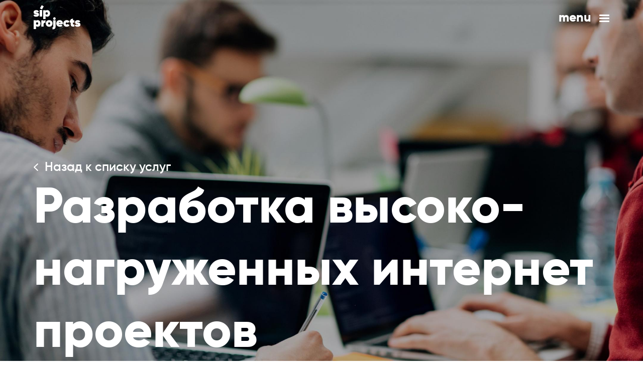

--- FILE ---
content_type: text/html; charset=UTF-8
request_url: https://sip-projects.com/services/highload
body_size: 7324
content:
<!DOCTYPE html>
<html lang="ru">
<head>
    <meta charset="utf-8">
    <meta name="viewport" content="width=device-width, initial-scale=1, shrink-to-fit=no, maximum-scale=1">

    <title>        Проектирование, разработка высоконагруженных интернет-проектов | Услуги
</title>
    <meta name="description" content="Заказать компании «SIP Projects» разработку высоконагруженных интернет-проектов вы можете по телефону +7 (495) 177-18-93. " />
    <meta name="keywords" content="высоконагруженные проекты, разработка высоконагруженных интернет проектов, проектирование высоконагруженных интернет проектов ">
    <meta name="author" content="Веб-студия Sip-Projects.com">

    <link rel="icon" href="https://sip-projects.com/resources/img/fik.png">
    <link rel="icon" href="https://sip-projects.com/resources/img/fik_120.svg" type="image/svg+xml">

        <link rel="canonical" href="https://sip-projects.com/services/highload"/>
    <link rel="alternate" hreflang="ru" href="https://sip-projects.com/services/highload"/>
    <link rel="alternate" hreflang="en" href="https://sip-projects.com/en/services/highload"/>
        <link rel="stylesheet" href="https://sip-projects.com/css/styles.css?v=29062024112242">

        <meta property="og:type" content="article">
    <meta property="og:site_name" content="Sip-projects">
    <meta property="og:title" content="        Проектирование, разработка высоконагруженных интернет-проектов | Услуги
">
    <meta property="og:description" content="Заказать компании «SIP Projects» разработку высоконагруженных интернет-проектов вы можете по телефону +7 (495) 177-18-93. ">
    <meta property="og:url" content="https://sip-projects.com/services/highload">
    <meta property="og:locale" content="ru_RU">
    <meta property="og:image" content="https://sip-projects.com/resources/img/og_logo.png">
    <meta property="og:image:width" content="170">
    <meta property="og:image:height" content="86">
    <meta name="twitter:card" content="summary_large_image">
    <meta name="twitter:title" content="        Проектирование, разработка высоконагруженных интернет-проектов | Услуги
">
    <meta name="twitter:description" content="Заказать компании «SIP Projects» разработку высоконагруженных интернет-проектов вы можете по телефону +7 (495) 177-18-93. ">
    <meta name="twitter:image:src" content="https://sip-projects.com/resources/img/og_logo.png">
    <meta name="twitter:url" content="https://sip-projects.com/services/highload">
    <meta name="twitter:domain" content="https://sip-projects.com/services/highload">
    <meta name="twitter:site" content="@sipprojects">
    <meta name="twitter:creator" content="@sipprojects">
    </head>

<body class="white ">
        <section class="page-case-top" itemscope itemtype="http://schema.org/Offer">
        <img src="/storage/solutions/January2020/atD6xAZ4FOoxpbRHCrrm.jpg" class="img-fluid" alt="">
        <div class="container-fluid">
            <a href="https://sip-projects.com/services" itemprop="url"><img src="/resources/img/arrow-left.svg" alt="">Назад к списку услуг</a>
            <h1 class="small" itemprop="name">Разработка высоко-нагруженных интернет проектов</h1>
        </div>
    </section>

            <section class="container-fluid txt blog-text">
            <div>
                                <p><strong>Высоконагруженные проекты</strong> – так именуют сайты, что отличаются высокой популярностью и, как следствие, посещаемостью. Последняя представляет собой, бесспорно, благо, но очень легко превращается в бремя, если, конечно, надежность и функциональные возможности сайта, а также серверное обеспечение его работы, изначально не были поставлены на весьма высокую планку. </p>
<p>Основной целью <em>проектирования высоконагруженных интернет-проектов</em> является достижение стабильности их функционирования даже тогда, когда посещаемость равняется многим тысячам хитов в сутки. Во всяком случае, специалисты компании «SIP Projects» видят своей целью именно это – создание отказоустойчивых сайтов, которые при этом удобны для повседневного использования и эстетичны. </p>
<p>Высокий уровень потребления аппаратных ресурсов и большой, а зачастую просто огромный трафик требуют применять многосерверные решения, что в значительной мере осложняет <em>разработку высоконагруженных интернет-проектов</em>. Впрочем, не для нас. В «SIP Projects» работают настоящие профессионалы своего дела, которых не пугают сложности высоконагруженных проектов!</p>
<p>Кроме того, при <em>проектировании высоконагруженных интернет-проектов</em> нельзя забывать, что популярность сайта – это штука довольно труднопрогнозируемая. То есть, в проект следует изначально заложить такой «запас прочности», чтобы он «не падал» даже тогда, когда количество обращений к нему превысит ожидаемый максимум. Ну или хотя бы предусмотреть возможность модернизации.</p>
<p>Подавляющее большинство задач, с которыми нам приходится сталкиваться в процессе <em>проектирования высоконагруженных интернет-проектов</em>, невозможно решить типовыми приемами, а значит без творческого мышления не обойтись! В этой связи «SIP Projects» можно смело назвать командой первопроходцев, которая постоянно ищет новые решения и никогда не останавливается на достигнутом! </p>
<p>Заказать компании «SIP Projects» <em>разработку высоконагруженных интернет-проектов</em> по <a href="https://wa.me/message/Z3FDRH2YQOXAL1" target="_blank">Whatsapp</a> / <a href="https://t.me/sipprojects" target="_blank">Telegram</a>, или отправте нам заявку через <a href="/feedback">форму обратной связи</a>. Так же для ускорения процесса вы можете отправить нам заполненную <a href="/brif.pdf">бриф анкету</a> на <a href="mailto:info@sip-projects.com">info@sip-projects.com</a>. Нашего опыта достаточно, чтобы реализовать проекты любых направления и сложности, даже если они планируются максимально высоконагруженными. Что немаловажно, мы создаем проекты не только для физических, но и для виртуальных серверов, но об этом отдельно, при личной встрече!</p>
            </div>
        </section>
    
    <section class="container-fluid">
        <div>
            <form action="https://sip-projects.com/claim" method="post" enctype="multipart/form-data" class="ajax-load validate contacts-form mx-auto pb-4 text-center">
                <h2>Есть проект?</h2>
                <b>Давайте обсудим его:  <a href="https://t.me/sipprojects" target="_blank" class="telegram_goal_link">Telegram @sipprojects</a> </b>
                <div>
                    <input class="mt-3 form-control" placeholder="Представьтесь, пожалуйста:" name="fio">
                </div>
                <div>
                    <input class="mt-3 form-control" placeholder="Телефон" name="phone" type="tel">
                </div>
                <div>
                    <input class="mt-3 form-control" placeholder="Email" name="email" type="email" required>
                </div>
                <div>
                    <textarea class="mt-3 form-control" placeholder="Расскажите немного о вашем проекте:" name="message" required></textarea>
                </div>
                <div>
                    <div class="g-recaptcha" data-sitekey="6LfyvQMaAAAAAIvl2QSRIhwc4PR33tpJW2JnTg7U" data-callback="recaptchaCallback"></div>
                    <input type="hidden" class="hiddenRecaptcha required" name="hiddenRecaptcha">
                </div>
                <input type="hidden" name="_token" value="laCokGtVDDgg3tUAOTuPyxB8TeBDCwLfp2kCAP7G">
                <input type="submit" class="mt-3 mx-auto btn-bordered black big" value="отправить">
            </form>
        </div>
    </section>

    <section class="container-fluid cases-nav">
        <a href="https://sip-projects.com/services"><span class="icon-chevron-left mr-3"></span>Назад к списку услуг</a>
                    <a href="https://sip-projects.com/services/data">Следующий<span class="icon-chevron-right ml-3"></span></a>
            </section>

    <footer class="container-fluid">
    <div class="row">
        <div class="col-sm-8 col-6">
            <div class="mb-3 white">
                <a href="https://sip-projects.com" class="logo">
                    <div>
                        <figure></figure>
                        <figure></figure>
                        <figure></figure>
                        <figure></figure>
                    </div>
                    <div>
                        <figure></figure>
                        <figure></figure>
                        <figure></figure>
                        <figure></figure>
                    </div>
                </a>
            </div>
            <div class="row">
                <div class="col-auto mb-3">
                    <p>Контакты:</p>
                    <p>г.Москва ул. Средняя Первомайская д3</p>
                </div>
                <div class="col-auto mb-3 link-list">
                    <a href="https://t.me/sipprojects" target="_blank" rel="nofollow">Telegram @sipprojects</a>
                    <a href="mailto:info@sip-projects.com" class="email_goal_copy" rel="nofollow">info@sip-projects.com</a>
                </div>
                <div class="col-auto mb-3">
                    <p>Социальные сети</p>
                    <a href="https://t.me/sipprojects" class="ml-2" target="_blank" rel="nofollow"><img src="/resources/img/telegram.png" alt="telegram" loading="lazy"></a>
                    
                    <a href="https://github.com/SIProject" class="ml-2" target="_blank" rel="nofollow"><img src="/resources/img/gh.png" alt="github" loading="lazy"></a>
                </div>
            </div>
        </div>

        <div class="col-sm-4 col-6">
            <b>Давайте обсудим проект.</b>
            <p class="mt-1 mb-3">Проконсультируем, рассчитаем срок и стоимость проекта.</p>
            <a href="#" class="new-project-open btn-bordered white">Начать</a>
        </div>
    </div>

    <p class="pt-4 pb-2 footer-rights">2014-2026 sip-projects, все права защищены</p>
</footer>

    <svg style="display: none;">
    <symbol id="yt-icon" viewBox="0 0 16 12">
        <g>
            <path fill-rule="evenodd" clip-rule="evenodd" d="M13.869 1.06979C14.5115 1.24277 15.0181 1.74935 15.191 2.39186C15.5123 3.56566 15.4999 6.0121 15.4999 6.0121C15.4999 6.0121 15.4999 8.4462 15.191 9.62C15.0181 10.2625 14.5115 10.7691 13.869 10.9421C12.6952 11.251 7.99997 11.251 7.99997 11.251C7.99997 11.251 3.31712 11.251 2.13097 10.9297C1.48846 10.7567 0.981876 10.2501 0.808895 9.60764C0.5 8.44619 0.5 5.99975 0.5 5.99975C0.5 5.99975 0.5 3.56566 0.808895 2.39186C0.981876 1.74935 1.50082 1.23041 2.13097 1.05743C3.30477 0.748535 7.99997 0.748535 7.99997 0.748535C7.99997 0.748535 12.6952 0.748535 13.869 1.06979ZM10.4093 5.99975L6.50491 8.2485L6.50491 3.75099L10.4093 5.99975Z"/>
        </g>
    </symbol>
    <symbol id="tw-icon" viewBox="0 0 15 13">
        <g>
            <path d="M12.8812 3.40625C12.8812 3.5375 12.8812 3.66875 12.8812 3.78125C12.8812 7.6625 9.91875 12.1438 4.51875 12.1438C2.85 12.1438 1.3125 11.6563 0 10.8313C0.225 10.85 0.46875 10.8688 0.69375 10.8688C2.0625 10.8688 3.3375 10.4 4.35 9.6125C3.05625 9.59375 1.96875 8.73125 1.6125 7.56875C1.8 7.60625 1.96875 7.625 2.175 7.625C2.4375 7.625 2.7 7.5875 2.94375 7.5125C1.59375 7.25 0.58125 6.06875 0.58125 4.64375C0.58125 4.625 0.58125 4.625 0.58125 4.60625C0.975 4.83125 1.425 4.9625 1.9125 4.98125C1.125 4.45625 0.6 3.55625 0.6 2.525C0.6 1.98125 0.75 1.475 0.99375 1.04375C2.4375 2.825 4.6125 3.9875 7.05 4.11875C6.99375 3.9125 6.975 3.66875 6.975 3.44375C6.975 1.8125 8.2875 0.5 9.91875 0.5C10.7625 0.5 11.5312 0.85625 12.0562 1.41875C12.7312 1.2875 13.35 1.04375 13.9312 0.70625C13.7062 1.4 13.2375 1.9625 12.6375 2.3375C13.2375 2.2625 13.8 2.1125 14.325 1.86875C13.95 2.46875 13.4625 2.99375 12.8812 3.40625Z"/>
        </g>
    </symbol>
    <symbol id="vk-icon" viewBox="0 0 16 11">
        <g>
            <path fill-rule="evenodd" clip-rule="evenodd" d="M15.6329 1.26742C15.7442 0.896587 15.6329 0.624023 15.1035 0.624023L13.3531 0.624023C12.908 0.624023 12.703 0.859453 12.5917 1.11914C12.5917 1.11914 11.7015 3.28877 10.4404 4.6981C10.0325 5.10607 9.84705 5.23572 9.62449 5.23572C9.51322 5.23572 9.35218 5.10607 9.35218 4.73523V1.26742C9.35218 0.82232 9.22303 0.624023 8.85207 0.624023L6.10142 0.624023C5.82336 0.624023 5.65607 0.830572 5.65607 1.02637C5.65607 1.44834 6.28647 1.54561 6.35148 2.73239L6.35148 5.31012C6.35148 5.87525 6.24946 5.97777 6.02691 5.97777C5.43352 5.97777 3.99018 3.79826 3.13398 1.30456C2.96619 0.819819 2.7979 0.624023 2.35055 0.624023L0.60014 0.624023C0.100023 0.624023 0 0.859453 0 1.11914C0 1.58275 0.593513 3.88228 2.76314 6.92349C4.20973 9.00023 6.24746 10.1262 8.10189 10.1262C9.21465 10.1262 9.35218 9.87618 9.35218 9.44545V7.87571C9.35218 7.3756 9.45758 7.27583 9.80979 7.27583C10.0696 7.27583 10.5146 7.40561 11.5532 8.40696C12.74 9.59362 12.9355 10.1262 13.6032 10.1262H15.3536C15.8537 10.1262 16.1038 9.87618 15.9595 9.38269C15.8017 8.89083 15.2351 8.17741 14.4831 7.33146C14.0752 6.84923 13.4631 6.32998 13.2778 6.07042C13.0182 5.73659 13.0923 5.58831 13.2778 5.29174C13.2778 5.29174 15.4103 2.28754 15.6329 1.26755V1.26742Z"/>
        </g>
    </symbol>
    <symbol id="fb-icon" viewBox="0 0 9 16">
        <g>
            <path d="M5.80147 15.9999V8.70155H8.25125L8.61802 5.85726H5.80147L5.80147 4.04126C5.80147 3.21779 6.03017 2.65655 7.21114 2.65655L8.7173 2.65585V0.111955C8.45669 0.0774178 7.56268 0 6.52257 0C4.35101 0 2.86432 1.32545 2.86432 3.75971V5.85733H0.408203L0.408203 8.70163H2.86424L2.86424 16L5.80147 15.9999Z"/>
        </g>
    </symbol>
    <symbol id="tg-icon" viewBox="0 0 15 14">
        <g>
            <path fill-rule="evenodd" clip-rule="evenodd" d="M10.6675 12.942C11.5063 13.309 11.8208 12.5401 11.8208 12.5401L14.04 1.39168C14.0226 0.640292 13.0091 1.09462 13.0091 1.09462L0.585011 5.96988C0.585011 5.96988 -0.00910739 6.17957 0.0433148 6.54653C0.095737 6.91348 0.567537 7.08822 0.567537 7.08822L3.69539 8.13667C3.69539 8.13667 4.63899 11.2296 4.83121 11.8237C5.00595 12.4003 5.16322 12.4178 5.16322 12.4178C5.33796 12.4877 5.49522 12.3654 5.49522 12.3654L7.52221 10.5306L10.6675 12.942ZM11.2092 3.36622C11.2092 3.36622 11.6461 3.10411 11.6286 3.36622C11.6286 3.36622 11.6985 3.40117 11.4714 3.64581C11.2617 3.8555 6.31651 8.29391 5.65249 8.88803C5.60007 8.92298 5.56512 8.9754 5.56512 9.04529L5.37291 10.6879C5.33796 10.8626 5.1108 10.8801 5.05837 10.7228L4.23709 8.0318C4.20215 7.92695 4.23709 7.80464 4.34194 7.73474L11.2092 3.36622Z"/>
        </g>
    </symbol>
</svg>

<header class="container-fluid">
    <a href="https://sip-projects.com" class="logo">
        <div>
            <figure></figure>
            <figure></figure>
            <figure></figure>
            <figure></figure>
        </div>
        <div>
            <figure></figure>
            <figure></figure>
            <figure></figure>
            <figure></figure>
        </div>
    </a>
    <p>
        <span><span>menu</span><span>закрыть</span></span>
        <button class="c-hamburger c-hamburger--htx btn btn-secondary"><span>toggle menu</span></button>
    </p>
</header>

<div id="block-nav" class="layer-gray">
    <div>
        <nav class="case-menu">
            <a href="https://sip-projects.com/projects">проекты</a>
            <a href="https://sip-projects.com/services">услуги и цены</a>
            <a href="https://sip-projects.com/about">о нас</a>
            <a href="https://sip-projects.com/blog">блог</a>
            <a href="https://sip-projects.com/contacts">контакты</a>
        </nav>
        <div class="container-fluid bordered block-nav-more">
            <a href="/resources/SIP_presentation.pdf" target="_blank">скачать презентацию</a>
            <a href="#" class="new-project-begin">начать проект</a>
        </div>
    </div>
</div>

<div id="new-project" class="layer-gray">
    <div>
        <form action="https://sip-projects.com/claim" method="post" enctype="multipart/form-data" class="ajax-load validate">
            <h2>начать проект</h2>
            <div>
                <input class="input-dark-bg" placeholder="Представьтесь, пожалуйста:" name="fio">
            </div>
            <div>
                <input class="input-dark-bg" placeholder="Телефон" name="phone" type="tel">
            </div>
            <div>
                <input class="input-dark-bg" placeholder="Email" name="email" type="email" required>
            </div>
            <div>
                <textarea class="input-dark-bg" placeholder="Расскажите немного о вашем проекте:" name="message" required></textarea>
            </div>

            <div>
                <div class="g-recaptcha" data-sitekey="6LfyvQMaAAAAAIvl2QSRIhwc4PR33tpJW2JnTg7U" data-callback="recaptchaCallback"></div>
                <input type="hidden" class="hiddenRecaptcha required" name="hiddenRecaptcha">
            </div>

            <input type="hidden" name="_token" value="laCokGtVDDgg3tUAOTuPyxB8TeBDCwLfp2kCAP7G">
            <input type="submit" class="mx-auto mt-5 btn-bordered white big" value="отправить">
        </form>
    </div>
</div>
    <div id="services-poll-ok" class="modals">
    <img src="/resources/img/services-poll-ok.jpg" alt="Заявка отправлена">
    <p>Спасибо! Заявка отправлена. Свяжемся с вами в течении часа!</p>
</div>

    <script src="https://sip-projects.com/js/scripts.js?v=29062024112242"></script>

    <!-- Yandex.Metrika counter -->
    <script async type="text/javascript" >
        (function(m,e,t,r,i,k,a){m[i]=m[i]||function(){(m[i].a=m[i].a||[]).push(arguments)};
            m[i].l=1*new Date();
            for (var j = 0; j < document.scripts.length; j++) {if (document.scripts[j].src === r) { return; }}
            k=e.createElement(t),a=e.getElementsByTagName(t)[0],k.async=1,k.src=r,a.parentNode.insertBefore(k,a)})
        (window, document, "script", "https://mc.yandex.ru/metrika/tag.js", "ym");

        ym(70987696, "init", {
            clickmap:true,
            trackLinks:true,
            accurateTrackBounce:true,
            webvisor:true
        });
    </script>
    <!-- /Yandex.Metrika counter -->
    <!-- Global site tag (gtag.js) - Google Analytics -->
    <script async src="https://www.googletagmanager.com/gtag/js?id=G-T4F67JPEHW"></script>
    <script async>
        window.dataLayer = window.dataLayer || [];
        function gtag(){dataLayer.push(arguments);}
        gtag('js', new Date());

        gtag('config', 'G-T4F67JPEHW');
    </script>
</body>
</html>


--- FILE ---
content_type: image/svg+xml
request_url: https://sip-projects.com/img/group_logo.svg
body_size: 59282
content:
<svg width="748" height="141" viewBox="0 0 748 141" fill="none" xmlns="http://www.w3.org/2000/svg">
<path d="M8.975 118.15C10.6583 118.15 12.0333 118.775 13.1 120.025C14.1667 121.275 14.7 122.85 14.7 124.75C14.7 126.65 14.1667 128.225 13.1 129.475C12.0333 130.725 10.6583 131.35 8.975 131.35C7.54167 131.35 6.425 130.858 5.625 129.875V136H1V118.5H5.625V119.625C6.425 118.642 7.54167 118.15 8.975 118.15ZM6.225 126.425C6.64167 126.875 7.18333 127.1 7.85 127.1C8.51667 127.1 9.05 126.875 9.45 126.425C9.86667 125.975 10.075 125.417 10.075 124.75C10.075 124.083 9.86667 123.525 9.45 123.075C9.05 122.625 8.51667 122.4 7.85 122.4C7.18333 122.4 6.64167 122.625 6.225 123.075C5.825 123.525 5.625 124.083 5.625 124.75C5.625 125.417 5.825 125.975 6.225 126.425ZM20.7861 120.925C21.0195 120.075 21.4778 119.417 22.1611 118.95C22.8445 118.483 23.6361 118.25 24.5361 118.25V123.25C23.5361 123.117 22.6611 123.317 21.9111 123.85C21.1611 124.367 20.7861 125.2 20.7861 126.35V131H16.1611V118.5H20.7861V120.925ZM31.8332 131.35C29.9665 131.35 28.3749 130.717 27.0582 129.45C25.7582 128.183 25.1082 126.617 25.1082 124.75C25.1082 122.883 25.7582 121.317 27.0582 120.05C28.3582 118.783 29.9499 118.15 31.8332 118.15C33.7165 118.15 35.3082 118.783 36.6082 120.05C37.9082 121.317 38.5582 122.883 38.5582 124.75C38.5582 126.617 37.9082 128.183 36.6082 129.45C35.3082 130.717 33.7165 131.35 31.8332 131.35ZM30.3082 126.35C30.7082 126.75 31.2165 126.95 31.8332 126.95C32.4499 126.95 32.9499 126.75 33.3332 126.35C33.7332 125.933 33.9332 125.4 33.9332 124.75C33.9332 124.1 33.7332 123.575 33.3332 123.175C32.9499 122.758 32.4499 122.55 31.8332 122.55C31.2165 122.55 30.7082 122.758 30.3082 123.175C29.9249 123.575 29.7332 124.1 29.7332 124.75C29.7332 125.4 29.9249 125.933 30.3082 126.35ZM42.3475 117.55C41.6475 117.55 41.0391 117.3 40.5225 116.8C40.0225 116.283 39.7725 115.683 39.7725 115C39.7725 114.317 40.0225 113.725 40.5225 113.225C41.0391 112.708 41.6475 112.45 42.3475 112.45C43.0308 112.45 43.6225 112.708 44.1225 113.225C44.6391 113.725 44.8975 114.317 44.8975 115C44.8975 115.683 44.6391 116.283 44.1225 116.8C43.6225 117.3 43.0308 117.55 42.3475 117.55ZM40.0225 131V118.5H44.6475V131C44.6475 132.967 44.1391 134.383 43.1225 135.25C42.1225 136.133 40.5475 136.517 38.3975 136.4V132.25C39.4808 132.35 40.0225 131.933 40.0225 131ZM50.7305 126.325C51.1305 127.158 51.9805 127.575 53.2805 127.575C54.0471 127.575 54.7555 127.308 55.4055 126.775L58.4305 129.325C57.1805 130.675 55.4138 131.35 53.1305 131.35C50.9971 131.35 49.2805 130.733 47.9805 129.5C46.6971 128.25 46.0555 126.683 46.0555 124.8C46.0555 122.9 46.6805 121.317 47.9305 120.05C49.1971 118.783 50.7888 118.15 52.7055 118.15C54.6055 118.15 56.1638 118.775 57.3805 120.025C58.6138 121.258 59.2305 122.817 59.2305 124.7C59.2305 125.25 59.1638 125.792 59.0305 126.325H50.7305ZM50.6555 123.35H54.8555C54.5721 122.35 53.8971 121.85 52.8305 121.85C51.7471 121.85 51.0221 122.35 50.6555 123.35ZM66.7686 131.35C64.8519 131.35 63.2602 130.725 61.9936 129.475C60.7269 128.208 60.0936 126.633 60.0936 124.75C60.0936 122.867 60.7269 121.3 61.9936 120.05C63.2602 118.783 64.8519 118.15 66.7686 118.15C68.0019 118.15 69.1269 118.45 70.1436 119.05C71.1769 119.633 71.9686 120.425 72.5186 121.425L68.6186 123.65C68.2019 122.95 67.5852 122.6 66.7686 122.6C66.1852 122.6 65.6936 122.808 65.2936 123.225C64.9102 123.625 64.7186 124.133 64.7186 124.75C64.7186 125.367 64.9102 125.883 65.2936 126.3C65.6936 126.7 66.1852 126.9 66.7686 126.9C67.6352 126.9 68.2519 126.542 68.6186 125.825L72.5186 128.075C71.9686 129.092 71.1769 129.892 70.1436 130.475C69.1269 131.058 68.0019 131.35 66.7686 131.35ZM81.9063 122.9H79.2813V125.6C79.2813 126.017 79.3813 126.325 79.5813 126.525C79.7813 126.725 80.0729 126.842 80.4563 126.875C80.8563 126.892 81.3396 126.883 81.9063 126.85V131C79.2896 131.367 77.4229 131.142 76.3063 130.325C75.2063 129.508 74.6563 128.017 74.6563 125.85V122.9H72.9063V118.5H74.6563V116.375L79.2813 115V118.5H81.9063V122.9ZM87.8969 122.175C87.8969 122.375 88.0469 122.533 88.3469 122.65C88.6635 122.767 89.0552 122.858 89.5219 122.925C89.9885 122.975 90.4885 123.083 91.0219 123.25C91.5552 123.417 92.0552 123.625 92.5219 123.875C92.9885 124.125 93.3719 124.525 93.6719 125.075C93.9885 125.608 94.1469 126.258 94.1469 127.025C94.1469 127.825 93.9635 128.525 93.5969 129.125C93.2469 129.725 92.7802 130.175 92.1969 130.475C91.6135 130.775 91.0135 130.992 90.3969 131.125C89.7969 131.275 89.1719 131.35 88.5219 131.35C85.5052 131.35 83.5552 130.358 82.6719 128.375L86.6969 126.575C87.0135 127.425 87.6052 127.85 88.4719 127.85C89.0385 127.85 89.3219 127.667 89.3219 127.3C89.3219 127.083 89.1135 126.908 88.6969 126.775C88.2802 126.642 87.7802 126.508 87.1969 126.375C86.6135 126.225 86.0219 126.033 85.4219 125.8C84.8385 125.55 84.3385 125.142 83.9219 124.575C83.5052 124.008 83.2969 123.3 83.2969 122.45C83.2969 121.083 83.8135 120.025 84.8469 119.275C85.8969 118.525 87.1052 118.15 88.4719 118.15C91.2052 118.15 93.0135 119.208 93.8969 121.325L90.0719 122.7C89.7719 122 89.3052 121.65 88.6719 121.65C88.1552 121.65 87.8969 121.825 87.8969 122.175Z" fill="white"/>
<path d="M17.0597 88.3233L21.1191 90.667L17.5231 96.8954L13.4637 94.5517L17.0597 88.3233Z" fill="white"/>
<path d="M18 111H13V98H18V111Z" fill="white"/>
<path d="M5.475 102.175C5.475 102.375 5.625 102.533 5.925 102.65C6.24167 102.767 6.63333 102.858 7.1 102.925C7.56667 102.975 8.06667 103.083 8.6 103.25C9.13333 103.417 9.63333 103.625 10.1 103.875C10.5667 104.125 10.95 104.525 11.25 105.075C11.5667 105.608 11.725 106.258 11.725 107.025C11.725 107.825 11.5417 108.525 11.175 109.125C10.825 109.725 10.3583 110.175 9.775 110.475C9.19167 110.775 8.59167 110.992 7.975 111.125C7.375 111.275 6.75 111.35 6.1 111.35C3.08333 111.35 1.13333 110.358 0.25 108.375L4.275 106.575C4.59167 107.425 5.18333 107.85 6.05 107.85C6.61667 107.85 6.9 107.667 6.9 107.3C6.9 107.083 6.69167 106.908 6.275 106.775C5.85833 106.642 5.35833 106.508 4.775 106.375C4.19167 106.225 3.6 106.033 3 105.8C2.41667 105.55 1.91667 105.142 1.5 104.575C1.08333 104.008 0.875 103.3 0.875 102.45C0.875 101.083 1.39167 100.025 2.425 99.2749C3.475 98.5249 4.68333 98.1499 6.05 98.1499C8.78333 98.1499 10.5917 99.2082 11.475 101.325L7.65 102.7C7.35 102 6.88333 101.65 6.25 101.65C5.73333 101.65 5.475 101.825 5.475 102.175Z" fill="white"/>
<path d="M27.975 98.1499C29.6583 98.1499 31.0333 98.7749 32.1 100.025C33.1667 101.275 33.7 102.85 33.7 104.75C33.7 106.65 33.1667 108.225 32.1 109.475C31.0333 110.725 29.6583 111.35 27.975 111.35C26.5417 111.35 25.425 110.858 24.625 109.875V116H20V98.4999H24.625V99.6249C25.425 98.6416 26.5417 98.1499 27.975 98.1499ZM25.225 106.425C25.6417 106.875 26.1833 107.1 26.85 107.1C27.5167 107.1 28.05 106.875 28.45 106.425C28.8667 105.975 29.075 105.417 29.075 104.75C29.075 104.083 28.8667 103.525 28.45 103.075C28.05 102.625 27.5167 102.4 26.85 102.4C26.1833 102.4 25.6417 102.625 25.225 103.075C24.825 103.525 24.625 104.083 24.625 104.75C24.625 105.417 24.825 105.975 25.225 106.425Z" fill="white"/>
<path d="M8.975 32.15C10.6583 32.15 12.0333 32.775 13.1 34.025C14.1667 35.275 14.7 36.85 14.7 38.75C14.7 40.65 14.1667 42.2249 13.1 43.4749C12.0333 44.7249 10.6583 45.3499 8.975 45.3499C7.54167 45.3499 6.425 44.8583 5.625 43.875V50H1V32.5H5.625V33.625C6.425 32.6417 7.54167 32.15 8.975 32.15ZM6.225 40.4249C6.64167 40.8749 7.18333 41.0999 7.85 41.0999C8.51667 41.0999 9.05 40.8749 9.45 40.4249C9.86667 39.9749 10.075 39.4167 10.075 38.75C10.075 38.0833 9.86667 37.525 9.45 37.075C9.05 36.625 8.51667 36.4 7.85 36.4C7.18333 36.4 6.64167 36.625 6.225 37.075C5.825 37.525 5.625 38.0833 5.625 38.75C5.625 39.4167 5.825 39.9749 6.225 40.4249ZM20.7861 34.9249C21.0195 34.0749 21.4778 33.4167 22.1611 32.95C22.8445 32.4833 23.6361 32.25 24.5361 32.25V37.25C23.5361 37.1167 22.6611 37.3166 21.9111 37.8499C21.1611 38.3666 20.7861 39.1999 20.7861 40.3499V45H16.1611V32.5H20.7861V34.9249ZM42.3475 31.5499C41.6475 31.5499 41.0391 31.2999 40.5225 30.7999C40.0225 30.2832 39.7725 29.6833 39.7725 29C39.7725 28.3167 40.0225 27.725 40.5225 27.225C41.0391 26.7083 41.6475 26.45 42.3475 26.45C43.0308 26.45 43.6225 26.7083 44.1225 27.225C44.6391 27.725 44.8975 28.3167 44.8975 29C44.8975 29.6833 44.6391 30.2832 44.1225 30.7999C43.6225 31.2999 43.0308 31.5499 42.3475 31.5499ZM40.0225 45V32.5H44.6475V45C44.6475 46.9667 44.1391 48.3833 43.1225 49.25C42.1225 50.1333 40.5475 50.5167 38.3975 50.4V46.25C39.4808 46.35 40.0225 45.9333 40.0225 45ZM66.7686 45.3499C64.8519 45.3499 63.2602 44.7249 61.9936 43.4749C60.7269 42.2082 60.0936 40.6333 60.0936 38.75C60.0936 36.8667 60.7269 35.2999 61.9936 34.0499C63.2602 32.7832 64.8519 32.15 66.7686 32.15C68.0019 32.15 69.1269 32.4499 70.1436 33.0499C71.1769 33.6332 71.9686 34.4249 72.5186 35.4249L68.6186 37.65C68.2019 36.95 67.5852 36.5999 66.7686 36.5999C66.1852 36.5999 65.6936 36.8082 65.2936 37.2249C64.9102 37.6249 64.7186 38.1333 64.7186 38.75C64.7186 39.3667 64.9102 39.8832 65.2936 40.2999C65.6936 40.6999 66.1852 40.9 66.7686 40.9C67.6352 40.9 68.2519 40.5417 68.6186 39.825L72.5186 42.075C71.9686 43.0917 71.1769 43.8916 70.1436 44.4749C69.1269 45.0582 68.0019 45.3499 66.7686 45.3499ZM81.9063 36.9H79.2813V39.5999C79.2813 40.0166 79.3813 40.325 79.5813 40.525C79.7813 40.725 80.0729 40.8417 80.4563 40.875C80.8563 40.8917 81.3396 40.8832 81.9063 40.8499V45C79.2896 45.3667 77.4229 45.1417 76.3063 44.325C75.2063 43.5083 74.6563 42.0166 74.6563 39.8499V36.9H72.9063V32.5H74.6563V30.375L79.2813 29V32.5H81.9063V36.9ZM87.8969 36.1749C87.8969 36.3749 88.0469 36.5333 88.3469 36.65C88.6635 36.7667 89.0552 36.8582 89.5219 36.9249C89.9885 36.9749 90.4885 37.0833 91.0219 37.25C91.5552 37.4167 92.0552 37.625 92.5219 37.875C92.9885 38.125 93.3719 38.525 93.6719 39.075C93.9885 39.6083 94.1469 40.2583 94.1469 41.025C94.1469 41.825 93.9635 42.525 93.5969 43.125C93.2469 43.725 92.7802 44.1749 92.1969 44.4749C91.6135 44.7749 91.0135 44.9917 90.3969 45.125C89.7969 45.275 89.1719 45.3499 88.5219 45.3499C85.5052 45.3499 83.5552 44.3583 82.6719 42.375L86.6969 40.575C87.0135 41.425 87.6052 41.8499 88.4719 41.8499C89.0385 41.8499 89.3219 41.6666 89.3219 41.2999C89.3219 41.0832 89.1135 40.9083 88.6969 40.775C88.2802 40.6417 87.7802 40.5083 87.1969 40.375C86.6135 40.225 86.0219 40.0332 85.4219 39.7999C84.8385 39.5499 84.3385 39.1417 83.9219 38.575C83.5052 38.0083 83.2969 37.3 83.2969 36.45C83.2969 35.0833 83.8135 34.025 84.8469 33.275C85.8969 32.525 87.1052 32.15 88.4719 32.15C91.2052 32.15 93.0135 33.2083 93.8969 35.325L90.0719 36.7C89.7719 36 89.3052 35.65 88.6719 35.65C88.1552 35.65 87.8969 35.8249 87.8969 36.1749Z" fill="white"/>
<path d="M17.0597 2.32327L21.1191 4.66699L17.5231 10.8954L13.4637 8.55172L17.0597 2.32327Z" fill="white"/>
<path d="M18 25H13V12H18V25Z" fill="white"/>
<path d="M5.475 16.1749C5.475 16.3749 5.625 16.5332 5.925 16.6499C6.24167 16.7666 6.63333 16.8582 7.1 16.9249C7.56667 16.9749 8.06667 17.0832 8.6 17.2499C9.13333 17.4166 9.63333 17.6249 10.1 17.8749C10.5667 18.1249 10.95 18.5249 11.25 19.0749C11.5667 19.6082 11.725 20.2582 11.725 21.0249C11.725 21.8249 11.5417 22.5249 11.175 23.1249C10.825 23.7249 10.3583 24.1749 9.775 24.4749C9.19167 24.7749 8.59167 24.9916 7.975 25.1249C7.375 25.2749 6.75 25.3499 6.1 25.3499C3.08333 25.3499 1.13333 24.3582 0.25 22.3749L4.275 20.5749C4.59167 21.4249 5.18333 21.8499 6.05 21.8499C6.61667 21.8499 6.9 21.6666 6.9 21.2999C6.9 21.0832 6.69167 20.9082 6.275 20.7749C5.85833 20.6416 5.35833 20.5082 4.775 20.3749C4.19167 20.2249 3.6 20.0332 3 19.7999C2.41667 19.5499 1.91667 19.1416 1.5 18.5749C1.08333 18.0082 0.875 17.2999 0.875 16.4499C0.875 15.0832 1.39167 14.0249 2.425 13.2749C3.475 12.5249 4.68333 12.1499 6.05 12.1499C8.78333 12.1499 10.5917 13.2082 11.475 15.3249L7.65 16.6999C7.35 15.9999 6.88333 15.6499 6.25 15.6499C5.73333 15.6499 5.475 15.8249 5.475 16.1749Z" fill="white"/>
<path d="M27.975 12.1499C29.6583 12.1499 31.0333 12.7749 32.1 14.0249C33.1667 15.2749 33.7 16.8499 33.7 18.7499C33.7 20.6499 33.1667 22.2249 32.1 23.4749C31.0333 24.7249 29.6583 25.3499 27.975 25.3499C26.5417 25.3499 25.425 24.8582 24.625 23.8749V29.9999H20V12.4999H24.625V13.6249C25.425 12.6416 26.5417 12.1499 27.975 12.1499ZM25.225 20.4249C25.6417 20.8749 26.1833 21.0999 26.85 21.0999C27.5167 21.0999 28.05 20.8749 28.45 20.4249C28.8667 19.9749 29.075 19.4166 29.075 18.7499C29.075 18.0832 28.8667 17.5249 28.45 17.0749C28.05 16.6249 27.5167 16.3999 26.85 16.3999C26.1833 16.3999 25.6417 16.6249 25.225 17.0749C24.825 17.5249 24.625 18.0832 24.625 18.7499C24.625 19.4166 24.825 19.9749 25.225 20.4249Z" fill="#8EBEB2"/>
<path d="M31.8251 45.3499C29.9584 45.3499 28.3668 44.7166 27.0501 43.4499C25.7501 42.1832 25.1001 40.6166 25.1001 38.7499C25.1001 36.8832 25.7501 35.3166 27.0501 34.0499C28.3501 32.7832 29.9418 32.1499 31.8251 32.1499C33.7084 32.1499 35.3001 32.7832 36.6001 34.0499C37.9001 35.3166 38.5501 36.8832 38.5501 38.7499C38.5501 40.6166 37.9001 42.1832 36.6001 43.4499C35.3001 44.7166 33.7084 45.3499 31.8251 45.3499ZM30.3001 40.3499C30.7001 40.7499 31.2084 40.9499 31.8251 40.9499C32.4418 40.9499 32.9418 40.7499 33.3251 40.3499C33.7251 39.9332 33.9251 39.3999 33.9251 38.7499C33.9251 38.0999 33.7251 37.5749 33.3251 37.1749C32.9418 36.7582 32.4418 36.5499 31.8251 36.5499C31.2084 36.5499 30.7001 36.7582 30.3001 37.1749C29.9168 37.5749 29.7251 38.0999 29.7251 38.7499C29.7251 39.3999 29.9168 39.9332 30.3001 40.3499Z" fill="#EC5E62"/>
<path d="M50.7251 40.3249C51.1251 41.1582 51.9751 41.5749 53.2751 41.5749C54.0417 41.5749 54.7501 41.3082 55.4001 40.7749L58.4251 43.3249C57.1751 44.6749 55.4083 45.3499 53.125 45.3499C50.9916 45.3499 49.2751 44.7332 47.9751 43.4999C46.6917 42.2499 46.05 40.6832 46.05 38.7999C46.05 36.8999 46.675 35.3166 47.925 34.0499C49.1916 32.7832 50.7834 32.1499 52.7001 32.1499C54.6001 32.1499 56.1583 32.7749 57.375 34.0249C58.6083 35.2582 59.225 36.8166 59.225 38.6999C59.225 39.2499 59.1584 39.7916 59.0251 40.3249H50.7251ZM50.6501 37.3499H54.8501C54.5667 36.3499 53.8917 35.8499 52.8251 35.8499C51.7417 35.8499 51.0167 36.3499 50.6501 37.3499Z" fill="#F1B367"/>
<path d="M197.975 32.15C199.658 32.15 201.033 32.775 202.1 34.025C203.167 35.275 203.7 36.85 203.7 38.75C203.7 40.65 203.167 42.2249 202.1 43.4749C201.033 44.7249 199.658 45.3499 197.975 45.3499C196.542 45.3499 195.425 44.8583 194.625 43.875V50H190V32.5H194.625V33.625C195.425 32.6417 196.542 32.15 197.975 32.15ZM195.225 40.4249C195.642 40.8749 196.183 41.0999 196.85 41.0999C197.517 41.0999 198.05 40.8749 198.45 40.4249C198.867 39.9749 199.075 39.4167 199.075 38.75C199.075 38.0833 198.867 37.525 198.45 37.075C198.05 36.625 197.517 36.4 196.85 36.4C196.183 36.4 195.642 36.625 195.225 37.075C194.825 37.525 194.625 38.0833 194.625 38.75C194.625 39.4167 194.825 39.9749 195.225 40.4249ZM220.833 45.3499C218.967 45.3499 217.375 44.7167 216.058 43.45C214.758 42.1833 214.108 40.6167 214.108 38.75C214.108 36.8833 214.758 35.3166 216.058 34.0499C217.358 32.7832 218.95 32.15 220.833 32.15C222.717 32.15 224.308 32.7832 225.608 34.0499C226.908 35.3166 227.558 36.8833 227.558 38.75C227.558 40.6167 226.908 42.1833 225.608 43.45C224.308 44.7167 222.717 45.3499 220.833 45.3499ZM219.308 40.3499C219.708 40.7499 220.217 40.95 220.833 40.95C221.45 40.95 221.95 40.7499 222.333 40.3499C222.733 39.9332 222.933 39.4 222.933 38.75C222.933 38.1 222.733 37.5749 222.333 37.1749C221.95 36.7582 221.45 36.5499 220.833 36.5499C220.217 36.5499 219.708 36.7582 219.308 37.1749C218.925 37.5749 218.733 38.1 218.733 38.75C218.733 39.4 218.925 39.9332 219.308 40.3499ZM231.347 31.5499C230.647 31.5499 230.039 31.2999 229.522 30.7999C229.022 30.2832 228.772 29.6833 228.772 29C228.772 28.3167 229.022 27.725 229.522 27.225C230.039 26.7083 230.647 26.45 231.347 26.45C232.031 26.45 232.623 26.7083 233.123 27.225C233.639 27.725 233.897 28.3167 233.897 29C233.897 29.6833 233.639 30.2832 233.123 30.7999C232.623 31.2999 232.031 31.5499 231.347 31.5499ZM229.022 45V32.5H233.647V45C233.647 46.9667 233.139 48.3833 232.123 49.25C231.123 50.1333 229.547 50.5167 227.397 50.4V46.25C228.481 46.35 229.022 45.9333 229.022 45ZM239.73 40.325C240.13 41.1583 240.98 41.575 242.28 41.575C243.047 41.575 243.755 41.3083 244.405 40.775L247.431 43.325C246.181 44.675 244.414 45.3499 242.131 45.3499C239.997 45.3499 238.28 44.7333 236.98 43.5C235.697 42.25 235.056 40.6832 235.056 38.7999C235.056 36.8999 235.681 35.3166 236.931 34.0499C238.197 32.7832 239.789 32.15 241.706 32.15C243.606 32.15 245.164 32.775 246.381 34.025C247.614 35.2583 248.23 36.8167 248.23 38.7C248.23 39.25 248.164 39.7917 248.03 40.325H239.73ZM239.655 37.3499H243.855C243.572 36.3499 242.897 35.8499 241.831 35.8499C240.747 35.8499 240.022 36.3499 239.655 37.3499ZM255.769 45.3499C253.852 45.3499 252.26 44.7249 250.994 43.4749C249.727 42.2082 249.094 40.6333 249.094 38.75C249.094 36.8667 249.727 35.2999 250.994 34.0499C252.26 32.7832 253.852 32.15 255.769 32.15C257.002 32.15 258.127 32.4499 259.144 33.0499C260.177 33.6332 260.969 34.4249 261.519 35.4249L257.619 37.65C257.202 36.95 256.585 36.5999 255.769 36.5999C255.185 36.5999 254.694 36.8082 254.294 37.2249C253.91 37.6249 253.719 38.1333 253.719 38.75C253.719 39.3667 253.91 39.8832 254.294 40.2999C254.694 40.6999 255.185 40.9 255.769 40.9C256.635 40.9 257.252 40.5417 257.619 39.825L261.519 42.075C260.969 43.0917 260.177 43.8916 259.144 44.4749C258.127 45.0582 257.002 45.3499 255.769 45.3499ZM270.906 36.9H268.281V39.5999C268.281 40.0166 268.381 40.325 268.581 40.525C268.781 40.725 269.073 40.8417 269.456 40.875C269.856 40.8917 270.34 40.8832 270.906 40.8499V45C268.29 45.3667 266.423 45.1417 265.306 44.325C264.206 43.5083 263.656 42.0166 263.656 39.8499V36.9H261.906V32.5H263.656V30.375L268.281 29V32.5H270.906V36.9ZM276.897 36.1749C276.897 36.3749 277.047 36.5333 277.347 36.65C277.664 36.7667 278.055 36.8582 278.522 36.9249C278.988 36.9749 279.488 37.0833 280.022 37.25C280.555 37.4167 281.055 37.625 281.522 37.875C281.988 38.125 282.372 38.525 282.672 39.075C282.988 39.6083 283.147 40.2583 283.147 41.025C283.147 41.825 282.964 42.525 282.597 43.125C282.247 43.725 281.78 44.1749 281.197 44.4749C280.613 44.7749 280.013 44.9917 279.397 45.125C278.797 45.275 278.172 45.3499 277.522 45.3499C274.505 45.3499 272.555 44.3583 271.672 42.375L275.697 40.575C276.013 41.425 276.605 41.8499 277.472 41.8499C278.039 41.8499 278.322 41.6666 278.322 41.2999C278.322 41.0832 278.113 40.9083 277.697 40.775C277.28 40.6417 276.78 40.5083 276.197 40.375C275.613 40.225 275.022 40.0332 274.422 39.7999C273.838 39.5499 273.338 39.1417 272.922 38.575C272.505 38.0083 272.297 37.3 272.297 36.45C272.297 35.0833 272.814 34.025 273.847 33.275C274.897 32.525 276.105 32.15 277.472 32.15C280.205 32.15 282.013 33.2083 282.897 35.325L279.072 36.7C278.772 36 278.305 35.65 277.672 35.65C277.155 35.65 276.897 35.8249 276.897 36.1749Z" fill="white"/>
<path d="M206.06 2.32327L210.119 4.66699L206.523 10.8954L202.464 8.55172L206.06 2.32327Z" fill="white"/>
<path d="M207 25H202V12H207V25Z" fill="white"/>
<path d="M194.475 16.1749C194.475 16.3749 194.625 16.5332 194.925 16.6499C195.242 16.7666 195.633 16.8582 196.1 16.9249C196.567 16.9749 197.067 17.0832 197.6 17.2499C198.133 17.4166 198.633 17.6249 199.1 17.8749C199.567 18.1249 199.95 18.5249 200.25 19.0749C200.567 19.6082 200.725 20.2582 200.725 21.0249C200.725 21.8249 200.542 22.5249 200.175 23.1249C199.825 23.7249 199.358 24.1749 198.775 24.4749C198.192 24.7749 197.592 24.9916 196.975 25.1249C196.375 25.2749 195.75 25.3499 195.1 25.3499C192.083 25.3499 190.133 24.3582 189.25 22.3749L193.275 20.5749C193.592 21.4249 194.183 21.8499 195.05 21.8499C195.617 21.8499 195.9 21.6666 195.9 21.2999C195.9 21.0832 195.692 20.9082 195.275 20.7749C194.858 20.6416 194.358 20.5082 193.775 20.3749C193.192 20.2249 192.6 20.0332 192 19.7999C191.417 19.5499 190.917 19.1416 190.5 18.5749C190.083 18.0082 189.875 17.2999 189.875 16.4499C189.875 15.0832 190.392 14.0249 191.425 13.2749C192.475 12.5249 193.683 12.1499 195.05 12.1499C197.783 12.1499 199.592 13.2082 200.475 15.3249L196.65 16.6999C196.35 15.9999 195.883 15.6499 195.25 15.6499C194.733 15.6499 194.475 15.8249 194.475 16.1749Z" fill="black"/>
<path d="M216.975 12.1499C218.658 12.1499 220.033 12.7749 221.1 14.0249C222.167 15.2749 222.7 16.8499 222.7 18.7499C222.7 20.6499 222.167 22.2249 221.1 23.4749C220.033 24.7249 218.658 25.3499 216.975 25.3499C215.542 25.3499 214.425 24.8582 213.625 23.8749V29.9999H209V12.4999H213.625V13.6249C214.425 12.6416 215.542 12.1499 216.975 12.1499ZM214.225 20.4249C214.642 20.8749 215.183 21.0999 215.85 21.0999C216.517 21.0999 217.05 20.8749 217.45 20.4249C217.867 19.9749 218.075 19.4166 218.075 18.7499C218.075 18.0832 217.867 17.5249 217.45 17.0749C217.05 16.6249 216.517 16.3999 215.85 16.3999C215.183 16.3999 214.642 16.6249 214.225 17.0749C213.825 17.5249 213.625 18.0832 213.625 18.7499C213.625 19.4166 213.825 19.9749 214.225 20.4249Z" fill="white"/>
<path d="M194.525 16.1749C194.525 16.3749 194.675 16.5332 194.975 16.6499C195.291 16.7666 195.683 16.8582 196.15 16.9249C196.616 16.9749 197.116 17.0832 197.65 17.2499C198.183 17.4166 198.683 17.6249 199.15 17.8749C199.617 18.1249 200 18.5249 200.3 19.0749C200.617 19.6082 200.775 20.2582 200.775 21.0249C200.775 21.8249 200.592 22.5249 200.225 23.1249C199.875 23.7249 199.408 24.1749 198.825 24.4749C198.241 24.7749 197.641 24.9916 197.025 25.1249C196.425 25.2749 195.8 25.3499 195.15 25.3499C192.133 25.3499 190.183 24.3582 189.3 22.3749L193.325 20.5749C193.641 21.4249 194.233 21.8499 195.1 21.8499C195.666 21.8499 195.95 21.6666 195.95 21.2999C195.95 21.0832 195.741 20.9082 195.325 20.7749C194.908 20.6416 194.408 20.5082 193.825 20.3749C193.241 20.2249 192.65 20.0332 192.05 19.7999C191.466 19.5499 190.966 19.1416 190.55 18.5749C190.133 18.0082 189.925 17.2999 189.925 16.4499C189.925 15.0832 190.441 14.0249 191.475 13.2749C192.525 12.5249 193.733 12.1499 195.1 12.1499C197.833 12.1499 199.642 13.2082 200.525 15.3249L196.7 16.6999C196.4 15.9999 195.933 15.6499 195.3 15.6499C194.783 15.6499 194.525 15.8249 194.525 16.1749Z" fill="#EC5E62"/>
<path d="M270.89 36.9H268.265V39.6C268.265 40.0167 268.365 40.325 268.565 40.525C268.765 40.725 269.056 40.8417 269.44 40.875C269.84 40.8917 270.323 40.8833 270.89 40.85V45C268.273 45.3667 266.406 45.1417 265.29 44.325C264.19 43.5083 263.64 42.0167 263.64 39.85V36.9H261.89V32.5H263.64V30.375L268.265 29V32.5H270.89V36.9Z" fill="#8EBEB2"/>
<path d="M209.786 34.925C210.02 34.075 210.478 33.4167 211.161 32.95C211.845 32.4833 212.636 32.25 213.536 32.25V37.25C212.536 37.1167 211.661 37.3167 210.911 37.85C210.161 38.3667 209.786 39.2 209.786 40.35V45H205.161V32.5H209.786V34.925Z" fill="#F1B367"/>
<path d="M197.975 118.15C199.658 118.15 201.033 118.775 202.1 120.025C203.167 121.275 203.7 122.85 203.7 124.75C203.7 126.65 203.167 128.225 202.1 129.475C201.033 130.725 199.658 131.35 197.975 131.35C196.542 131.35 195.425 130.858 194.625 129.875V136H190V118.5H194.625V119.625C195.425 118.642 196.542 118.15 197.975 118.15ZM195.225 126.425C195.642 126.875 196.183 127.1 196.85 127.1C197.517 127.1 198.05 126.875 198.45 126.425C198.867 125.975 199.075 125.417 199.075 124.75C199.075 124.083 198.867 123.525 198.45 123.075C198.05 122.625 197.517 122.4 196.85 122.4C196.183 122.4 195.642 122.625 195.225 123.075C194.825 123.525 194.625 124.083 194.625 124.75C194.625 125.417 194.825 125.975 195.225 126.425ZM209.786 120.925C210.02 120.075 210.478 119.417 211.161 118.95C211.845 118.483 212.636 118.25 213.536 118.25V123.25C212.536 123.117 211.661 123.317 210.911 123.85C210.161 124.367 209.786 125.2 209.786 126.35V131H205.161V118.5H209.786V120.925ZM220.833 131.35C218.967 131.35 217.375 130.717 216.058 129.45C214.758 128.183 214.108 126.617 214.108 124.75C214.108 122.883 214.758 121.317 216.058 120.05C217.358 118.783 218.95 118.15 220.833 118.15C222.717 118.15 224.308 118.783 225.608 120.05C226.908 121.317 227.558 122.883 227.558 124.75C227.558 126.617 226.908 128.183 225.608 129.45C224.308 130.717 222.717 131.35 220.833 131.35ZM219.308 126.35C219.708 126.75 220.217 126.95 220.833 126.95C221.45 126.95 221.95 126.75 222.333 126.35C222.733 125.933 222.933 125.4 222.933 124.75C222.933 124.1 222.733 123.575 222.333 123.175C221.95 122.758 221.45 122.55 220.833 122.55C220.217 122.55 219.708 122.758 219.308 123.175C218.925 123.575 218.733 124.1 218.733 124.75C218.733 125.4 218.925 125.933 219.308 126.35ZM239.73 126.325C240.13 127.158 240.98 127.575 242.28 127.575C243.047 127.575 243.755 127.308 244.405 126.775L247.431 129.325C246.181 130.675 244.414 131.35 242.131 131.35C239.997 131.35 238.28 130.733 236.98 129.5C235.697 128.25 235.056 126.683 235.056 124.8C235.056 122.9 235.681 121.317 236.931 120.05C238.197 118.783 239.789 118.15 241.706 118.15C243.606 118.15 245.164 118.775 246.381 120.025C247.614 121.258 248.23 122.817 248.23 124.7C248.23 125.25 248.164 125.792 248.03 126.325H239.73ZM239.655 123.35H243.855C243.572 122.35 242.897 121.85 241.831 121.85C240.747 121.85 240.022 122.35 239.655 123.35ZM255.769 131.35C253.852 131.35 252.26 130.725 250.994 129.475C249.727 128.208 249.094 126.633 249.094 124.75C249.094 122.867 249.727 121.3 250.994 120.05C252.26 118.783 253.852 118.15 255.769 118.15C257.002 118.15 258.127 118.45 259.144 119.05C260.177 119.633 260.969 120.425 261.519 121.425L257.619 123.65C257.202 122.95 256.585 122.6 255.769 122.6C255.185 122.6 254.694 122.808 254.294 123.225C253.91 123.625 253.719 124.133 253.719 124.75C253.719 125.367 253.91 125.883 254.294 126.3C254.694 126.7 255.185 126.9 255.769 126.9C256.635 126.9 257.252 126.542 257.619 125.825L261.519 128.075C260.969 129.092 260.177 129.892 259.144 130.475C258.127 131.058 257.002 131.35 255.769 131.35ZM270.906 122.9H268.281V125.6C268.281 126.017 268.381 126.325 268.581 126.525C268.781 126.725 269.073 126.842 269.456 126.875C269.856 126.892 270.34 126.883 270.906 126.85V131C268.29 131.367 266.423 131.142 265.306 130.325C264.206 129.508 263.656 128.017 263.656 125.85V122.9H261.906V118.5H263.656V116.375L268.281 115V118.5H270.906V122.9Z" fill="white"/>
<path d="M194.475 102.175C194.475 102.375 194.625 102.533 194.925 102.65C195.242 102.767 195.633 102.858 196.1 102.925C196.567 102.975 197.067 103.083 197.6 103.25C198.133 103.417 198.633 103.625 199.1 103.875C199.567 104.125 199.95 104.525 200.25 105.075C200.567 105.608 200.725 106.258 200.725 107.025C200.725 107.825 200.542 108.525 200.175 109.125C199.825 109.725 199.358 110.175 198.775 110.475C198.192 110.775 197.592 110.992 196.975 111.125C196.375 111.275 195.75 111.35 195.1 111.35C192.083 111.35 190.133 110.358 189.25 108.375L193.275 106.575C193.592 107.425 194.183 107.85 195.05 107.85C195.617 107.85 195.9 107.667 195.9 107.3C195.9 107.083 195.692 106.908 195.275 106.775C194.858 106.642 194.358 106.508 193.775 106.375C193.192 106.225 192.6 106.033 192 105.8C191.417 105.55 190.917 105.142 190.5 104.575C190.083 104.008 189.875 103.3 189.875 102.45C189.875 101.083 190.392 100.025 191.425 99.2749C192.475 98.5249 193.683 98.1499 195.05 98.1499C197.783 98.1499 199.592 99.2082 200.475 101.325L196.65 102.7C196.35 102 195.883 101.65 195.25 101.65C194.733 101.65 194.475 101.825 194.475 102.175Z" fill="white"/>
<path d="M216.975 98.1499C218.658 98.1499 220.033 98.7749 221.1 100.025C222.167 101.275 222.7 102.85 222.7 104.75C222.7 106.65 222.167 108.225 221.1 109.475C220.033 110.725 218.658 111.35 216.975 111.35C215.542 111.35 214.425 110.858 213.625 109.875V116H209V98.4999H213.625V99.6249C214.425 98.6416 215.542 98.1499 216.975 98.1499ZM214.225 106.425C214.642 106.875 215.183 107.1 215.85 107.1C216.517 107.1 217.05 106.875 217.45 106.425C217.867 105.975 218.075 105.417 218.075 104.75C218.075 104.083 217.867 103.525 217.45 103.075C217.05 102.625 216.517 102.4 215.85 102.4C215.183 102.4 214.642 102.625 214.225 103.075C213.825 103.525 213.625 104.083 213.625 104.75C213.625 105.417 213.825 105.975 214.225 106.425Z" fill="white"/>
<path d="M206.06 88.3562L210.119 90.7L206.523 96.9284L202.464 94.5847L206.06 88.3562Z" fill="#F1B367"/>
<path d="M207 111H202V98H207V111Z" fill="#F1B367"/>
<path d="M231.35 117.55C230.65 117.55 230.042 117.3 229.525 116.8C229.025 116.283 228.775 115.683 228.775 115C228.775 114.317 229.025 113.725 229.525 113.225C230.042 112.708 230.65 112.45 231.35 112.45C232.033 112.45 232.625 112.708 233.125 113.225C233.642 113.725 233.9 114.317 233.9 115C233.9 115.683 233.642 116.283 233.125 116.8C232.625 117.3 232.033 117.55 231.35 117.55ZM229.025 131V118.5H233.65V131C233.65 132.967 233.142 134.383 232.125 135.25C231.125 136.133 229.55 136.517 227.4 136.4V132.25C228.483 132.35 229.025 131.933 229.025 131Z" fill="#EC5E62"/>
<path d="M276.875 122.175C276.875 122.375 277.025 122.533 277.325 122.65C277.642 122.767 278.033 122.858 278.5 122.925C278.967 122.975 279.467 123.083 280 123.25C280.534 123.417 281.034 123.625 281.5 123.875C281.967 124.125 282.35 124.525 282.65 125.075C282.967 125.608 283.125 126.258 283.125 127.025C283.125 127.825 282.942 128.525 282.575 129.125C282.225 129.725 281.759 130.175 281.175 130.475C280.592 130.775 279.992 130.992 279.375 131.125C278.775 131.275 278.15 131.35 277.5 131.35C274.483 131.35 272.533 130.358 271.65 128.375L275.675 126.575C275.992 127.425 276.583 127.85 277.45 127.85C278.017 127.85 278.3 127.667 278.3 127.3C278.3 127.083 278.092 126.908 277.675 126.775C277.258 126.642 276.758 126.508 276.175 126.375C275.592 126.225 275 126.033 274.4 125.8C273.817 125.55 273.317 125.142 272.9 124.575C272.483 124.008 272.275 123.3 272.275 122.45C272.275 121.083 272.792 120.025 273.825 119.275C274.875 118.525 276.083 118.15 277.45 118.15C280.183 118.15 281.992 119.208 282.875 121.325L279.05 122.7C278.75 122 278.283 121.65 277.65 121.65C277.133 121.65 276.875 121.825 276.875 122.175Z" fill="#8EBEB2"/>
<path d="M386.975 118.15C388.658 118.15 390.033 118.775 391.1 120.025C392.167 121.275 392.7 122.85 392.7 124.75C392.7 126.65 392.167 128.225 391.1 129.475C390.033 130.725 388.658 131.35 386.975 131.35C385.542 131.35 384.425 130.858 383.625 129.875V136H379V118.5H383.625V119.625C384.425 118.642 385.542 118.15 386.975 118.15ZM384.225 126.425C384.642 126.875 385.183 127.1 385.85 127.1C386.517 127.1 387.05 126.875 387.45 126.425C387.867 125.975 388.075 125.417 388.075 124.75C388.075 124.083 387.867 123.525 387.45 123.075C387.05 122.625 386.517 122.4 385.85 122.4C385.183 122.4 384.642 122.625 384.225 123.075C383.825 123.525 383.625 124.083 383.625 124.75C383.625 125.417 383.825 125.975 384.225 126.425ZM398.786 120.925C399.02 120.075 399.478 119.417 400.161 118.95C400.845 118.483 401.636 118.25 402.536 118.25V123.25C401.536 123.117 400.661 123.317 399.911 123.85C399.161 124.367 398.786 125.2 398.786 126.35V131H394.161V118.5H398.786V120.925ZM409.833 131.35C407.967 131.35 406.375 130.717 405.058 129.45C403.758 128.183 403.108 126.617 403.108 124.75C403.108 122.883 403.758 121.317 405.058 120.05C406.358 118.783 407.95 118.15 409.833 118.15C411.717 118.15 413.308 118.783 414.608 120.05C415.908 121.317 416.558 122.883 416.558 124.75C416.558 126.617 415.908 128.183 414.608 129.45C413.308 130.717 411.717 131.35 409.833 131.35ZM408.308 126.35C408.708 126.75 409.217 126.95 409.833 126.95C410.45 126.95 410.95 126.75 411.333 126.35C411.733 125.933 411.933 125.4 411.933 124.75C411.933 124.1 411.733 123.575 411.333 123.175C410.95 122.758 410.45 122.55 409.833 122.55C409.217 122.55 408.708 122.758 408.308 123.175C407.925 123.575 407.733 124.1 407.733 124.75C407.733 125.4 407.925 125.933 408.308 126.35ZM420.347 117.55C419.647 117.55 419.039 117.3 418.522 116.8C418.022 116.283 417.772 115.683 417.772 115C417.772 114.317 418.022 113.725 418.522 113.225C419.039 112.708 419.647 112.45 420.347 112.45C421.031 112.45 421.623 112.708 422.123 113.225C422.639 113.725 422.897 114.317 422.897 115C422.897 115.683 422.639 116.283 422.123 116.8C421.623 117.3 421.031 117.55 420.347 117.55ZM418.022 131V118.5H422.647V131C422.647 132.967 422.139 134.383 421.123 135.25C420.123 136.133 418.547 136.517 416.397 136.4V132.25C417.481 132.35 418.022 131.933 418.022 131ZM428.73 126.325C429.13 127.158 429.98 127.575 431.28 127.575C432.047 127.575 432.755 127.308 433.405 126.775L436.431 129.325C435.181 130.675 433.414 131.35 431.131 131.35C428.997 131.35 427.28 130.733 425.98 129.5C424.697 128.25 424.056 126.683 424.056 124.8C424.056 122.9 424.681 121.317 425.931 120.05C427.197 118.783 428.789 118.15 430.706 118.15C432.606 118.15 434.164 118.775 435.381 120.025C436.614 121.258 437.23 122.817 437.23 124.7C437.23 125.25 437.164 125.792 437.03 126.325H428.73ZM428.655 123.35H432.855C432.572 122.35 431.897 121.85 430.831 121.85C429.747 121.85 429.022 122.35 428.655 123.35ZM444.769 131.35C442.852 131.35 441.26 130.725 439.994 129.475C438.727 128.208 438.094 126.633 438.094 124.75C438.094 122.867 438.727 121.3 439.994 120.05C441.26 118.783 442.852 118.15 444.769 118.15C446.002 118.15 447.127 118.45 448.144 119.05C449.177 119.633 449.969 120.425 450.519 121.425L446.619 123.65C446.202 122.95 445.585 122.6 444.769 122.6C444.185 122.6 443.694 122.808 443.294 123.225C442.91 123.625 442.719 124.133 442.719 124.75C442.719 125.367 442.91 125.883 443.294 126.3C443.694 126.7 444.185 126.9 444.769 126.9C445.635 126.9 446.252 126.542 446.619 125.825L450.519 128.075C449.969 129.092 449.177 129.892 448.144 130.475C447.127 131.058 446.002 131.35 444.769 131.35ZM459.906 122.9H457.281V125.6C457.281 126.017 457.381 126.325 457.581 126.525C457.781 126.725 458.073 126.842 458.456 126.875C458.856 126.892 459.34 126.883 459.906 126.85V131C457.29 131.367 455.423 131.142 454.306 130.325C453.206 129.508 452.656 128.017 452.656 125.85V122.9H450.906V118.5H452.656V116.375L457.281 115V118.5H459.906V122.9ZM465.897 122.175C465.897 122.375 466.047 122.533 466.347 122.65C466.664 122.767 467.055 122.858 467.522 122.925C467.988 122.975 468.488 123.083 469.022 123.25C469.555 123.417 470.055 123.625 470.522 123.875C470.988 124.125 471.372 124.525 471.672 125.075C471.988 125.608 472.147 126.258 472.147 127.025C472.147 127.825 471.964 128.525 471.597 129.125C471.247 129.725 470.78 130.175 470.197 130.475C469.613 130.775 469.013 130.992 468.397 131.125C467.797 131.275 467.172 131.35 466.522 131.35C463.505 131.35 461.555 130.358 460.672 128.375L464.697 126.575C465.013 127.425 465.605 127.85 466.472 127.85C467.039 127.85 467.322 127.667 467.322 127.3C467.322 127.083 467.113 126.908 466.697 126.775C466.28 126.642 465.78 126.508 465.197 126.375C464.613 126.225 464.022 126.033 463.422 125.8C462.838 125.55 462.338 125.142 461.922 124.575C461.505 124.008 461.297 123.3 461.297 122.45C461.297 121.083 461.814 120.025 462.847 119.275C463.897 118.525 465.105 118.15 466.472 118.15C469.205 118.15 471.013 119.208 471.897 121.325L468.072 122.7C467.772 122 467.305 121.65 466.672 121.65C466.155 121.65 465.897 121.825 465.897 122.175Z" fill="black"/>
<path d="M395.06 88.3233L399.119 90.667L395.523 96.8954L391.464 94.5517L395.06 88.3233Z" fill="black"/>
<path d="M396 111H391V98H396V111Z" fill="black"/>
<path d="M383.475 102.175C383.475 102.375 383.625 102.533 383.925 102.65C384.242 102.767 384.633 102.858 385.1 102.925C385.567 102.975 386.067 103.083 386.6 103.25C387.133 103.417 387.633 103.625 388.1 103.875C388.567 104.125 388.95 104.525 389.25 105.075C389.567 105.608 389.725 106.258 389.725 107.025C389.725 107.825 389.542 108.525 389.175 109.125C388.825 109.725 388.358 110.175 387.775 110.475C387.192 110.775 386.592 110.992 385.975 111.125C385.375 111.275 384.75 111.35 384.1 111.35C381.083 111.35 379.133 110.358 378.25 108.375L382.275 106.575C382.592 107.425 383.183 107.85 384.05 107.85C384.617 107.85 384.9 107.667 384.9 107.3C384.9 107.083 384.692 106.908 384.275 106.775C383.858 106.642 383.358 106.508 382.775 106.375C382.192 106.225 381.6 106.033 381 105.8C380.417 105.55 379.917 105.142 379.5 104.575C379.083 104.008 378.875 103.3 378.875 102.45C378.875 101.083 379.392 100.025 380.425 99.2749C381.475 98.5249 382.683 98.1499 384.05 98.1499C386.783 98.1499 388.592 99.2082 389.475 101.325L385.65 102.7C385.35 102 384.883 101.65 384.25 101.65C383.733 101.65 383.475 101.825 383.475 102.175Z" fill="black"/>
<path d="M405.975 98.1499C407.658 98.1499 409.033 98.7749 410.1 100.025C411.167 101.275 411.7 102.85 411.7 104.75C411.7 106.65 411.167 108.225 410.1 109.475C409.033 110.725 407.658 111.35 405.975 111.35C404.542 111.35 403.425 110.858 402.625 109.875V116H398V98.4999H402.625V99.6249C403.425 98.6416 404.542 98.1499 405.975 98.1499ZM403.225 106.425C403.642 106.875 404.183 107.1 404.85 107.1C405.517 107.1 406.05 106.875 406.45 106.425C406.867 105.975 407.075 105.417 407.075 104.75C407.075 104.083 406.867 103.525 406.45 103.075C406.05 102.625 405.517 102.4 404.85 102.4C404.183 102.4 403.642 102.625 403.225 103.075C402.825 103.525 402.625 104.083 402.625 104.75C402.625 105.417 402.825 105.975 403.225 106.425Z" fill="black"/>
<path d="M386.975 32.15C388.658 32.15 390.033 32.775 391.1 34.025C392.167 35.275 392.7 36.85 392.7 38.75C392.7 40.65 392.167 42.2249 391.1 43.4749C390.033 44.7249 388.658 45.3499 386.975 45.3499C385.542 45.3499 384.425 44.8583 383.625 43.875V50H379V32.5H383.625V33.625C384.425 32.6417 385.542 32.15 386.975 32.15ZM384.225 40.4249C384.642 40.8749 385.183 41.0999 385.85 41.0999C386.517 41.0999 387.05 40.8749 387.45 40.4249C387.867 39.9749 388.075 39.4167 388.075 38.75C388.075 38.0833 387.867 37.525 387.45 37.075C387.05 36.625 386.517 36.4 385.85 36.4C385.183 36.4 384.642 36.625 384.225 37.075C383.825 37.525 383.625 38.0833 383.625 38.75C383.625 39.4167 383.825 39.9749 384.225 40.4249ZM398.786 34.9249C399.02 34.0749 399.478 33.4167 400.161 32.95C400.845 32.4833 401.636 32.25 402.536 32.25V37.25C401.536 37.1167 400.661 37.3166 399.911 37.8499C399.161 38.3666 398.786 39.1999 398.786 40.3499V45H394.161V32.5H398.786V34.9249ZM420.347 31.5499C419.647 31.5499 419.039 31.2999 418.522 30.7999C418.022 30.2832 417.772 29.6833 417.772 29C417.772 28.3167 418.022 27.725 418.522 27.225C419.039 26.7083 419.647 26.45 420.347 26.45C421.031 26.45 421.623 26.7083 422.123 27.225C422.639 27.725 422.897 28.3167 422.897 29C422.897 29.6833 422.639 30.2832 422.123 30.7999C421.623 31.2999 421.031 31.5499 420.347 31.5499ZM418.022 45V32.5H422.647V45C422.647 46.9667 422.139 48.3833 421.123 49.25C420.123 50.1333 418.547 50.5167 416.397 50.4V46.25C417.481 46.35 418.022 45.9333 418.022 45ZM444.769 45.3499C442.852 45.3499 441.26 44.7249 439.994 43.4749C438.727 42.2082 438.094 40.6333 438.094 38.75C438.094 36.8667 438.727 35.2999 439.994 34.0499C441.26 32.7832 442.852 32.15 444.769 32.15C446.002 32.15 447.127 32.4499 448.144 33.0499C449.177 33.6332 449.969 34.4249 450.519 35.4249L446.619 37.65C446.202 36.95 445.585 36.5999 444.769 36.5999C444.185 36.5999 443.694 36.8082 443.294 37.2249C442.91 37.6249 442.719 38.1333 442.719 38.75C442.719 39.3667 442.91 39.8832 443.294 40.2999C443.694 40.6999 444.185 40.9 444.769 40.9C445.635 40.9 446.252 40.5417 446.619 39.825L450.519 42.075C449.969 43.0917 449.177 43.8916 448.144 44.4749C447.127 45.0582 446.002 45.3499 444.769 45.3499ZM459.906 36.9H457.281V39.5999C457.281 40.0166 457.381 40.325 457.581 40.525C457.781 40.725 458.073 40.8417 458.456 40.875C458.856 40.8917 459.34 40.8832 459.906 40.8499V45C457.29 45.3667 455.423 45.1417 454.306 44.325C453.206 43.5083 452.656 42.0166 452.656 39.8499V36.9H450.906V32.5H452.656V30.375L457.281 29V32.5H459.906V36.9ZM465.897 36.1749C465.897 36.3749 466.047 36.5333 466.347 36.65C466.664 36.7667 467.055 36.8582 467.522 36.9249C467.988 36.9749 468.488 37.0833 469.022 37.25C469.555 37.4167 470.055 37.625 470.522 37.875C470.988 38.125 471.372 38.525 471.672 39.075C471.988 39.6083 472.147 40.2583 472.147 41.025C472.147 41.825 471.964 42.525 471.597 43.125C471.247 43.725 470.78 44.1749 470.197 44.4749C469.613 44.7749 469.013 44.9917 468.397 45.125C467.797 45.275 467.172 45.3499 466.522 45.3499C463.505 45.3499 461.555 44.3583 460.672 42.375L464.697 40.575C465.013 41.425 465.605 41.8499 466.472 41.8499C467.039 41.8499 467.322 41.6666 467.322 41.2999C467.322 41.0832 467.113 40.9083 466.697 40.775C466.28 40.6417 465.78 40.5083 465.197 40.375C464.613 40.225 464.022 40.0332 463.422 39.7999C462.838 39.5499 462.338 39.1417 461.922 38.575C461.505 38.0083 461.297 37.3 461.297 36.45C461.297 35.0833 461.814 34.025 462.847 33.275C463.897 32.525 465.105 32.15 466.472 32.15C469.205 32.15 471.013 33.2083 471.897 35.325L468.072 36.7C467.772 36 467.305 35.65 466.672 35.65C466.155 35.65 465.897 35.8249 465.897 36.1749Z" fill="black"/>
<path d="M395.06 2.32327L399.119 4.66699L395.523 10.8954L391.464 8.55172L395.06 2.32327Z" fill="black"/>
<path d="M396 25H391V12H396V25Z" fill="black"/>
<path d="M383.475 16.1749C383.475 16.3749 383.625 16.5332 383.925 16.6499C384.242 16.7666 384.633 16.8582 385.1 16.9249C385.567 16.9749 386.067 17.0832 386.6 17.2499C387.133 17.4166 387.633 17.6249 388.1 17.8749C388.567 18.1249 388.95 18.5249 389.25 19.0749C389.567 19.6082 389.725 20.2582 389.725 21.0249C389.725 21.8249 389.542 22.5249 389.175 23.1249C388.825 23.7249 388.358 24.1749 387.775 24.4749C387.192 24.7749 386.592 24.9916 385.975 25.1249C385.375 25.2749 384.75 25.3499 384.1 25.3499C381.083 25.3499 379.133 24.3582 378.25 22.3749L382.275 20.5749C382.592 21.4249 383.183 21.8499 384.05 21.8499C384.617 21.8499 384.9 21.6666 384.9 21.2999C384.9 21.0832 384.692 20.9082 384.275 20.7749C383.858 20.6416 383.358 20.5082 382.775 20.3749C382.192 20.2249 381.6 20.0332 381 19.7999C380.417 19.5499 379.917 19.1416 379.5 18.5749C379.083 18.0082 378.875 17.2999 378.875 16.4499C378.875 15.0832 379.392 14.0249 380.425 13.2749C381.475 12.5249 382.683 12.1499 384.05 12.1499C386.783 12.1499 388.592 13.2082 389.475 15.3249L385.65 16.6999C385.35 15.9999 384.883 15.6499 384.25 15.6499C383.733 15.6499 383.475 15.8249 383.475 16.1749Z" fill="black"/>
<path d="M405.975 12.1499C407.658 12.1499 409.033 12.7749 410.1 14.0249C411.167 15.2749 411.7 16.8499 411.7 18.7499C411.7 20.6499 411.167 22.2249 410.1 23.4749C409.033 24.7249 407.658 25.3499 405.975 25.3499C404.542 25.3499 403.425 24.8582 402.625 23.8749V29.9999H398V12.4999H402.625V13.6249C403.425 12.6416 404.542 12.1499 405.975 12.1499ZM403.225 20.4249C403.642 20.8749 404.183 21.0999 404.85 21.0999C405.517 21.0999 406.05 20.8749 406.45 20.4249C406.867 19.9749 407.075 19.4166 407.075 18.7499C407.075 18.0832 406.867 17.5249 406.45 17.0749C406.05 16.6249 405.517 16.3999 404.85 16.3999C404.183 16.3999 403.642 16.6249 403.225 17.0749C402.825 17.5249 402.625 18.0832 402.625 18.7499C402.625 19.4166 402.825 19.9749 403.225 20.4249Z" fill="#8EBEB2"/>
<path d="M409.825 45.3499C407.958 45.3499 406.367 44.7166 405.05 43.4499C403.75 42.1832 403.1 40.6166 403.1 38.7499C403.1 36.8832 403.75 35.3166 405.05 34.0499C406.35 32.7832 407.942 32.1499 409.825 32.1499C411.708 32.1499 413.3 32.7832 414.6 34.0499C415.9 35.3166 416.55 36.8832 416.55 38.7499C416.55 40.6166 415.9 42.1832 414.6 43.4499C413.3 44.7166 411.708 45.3499 409.825 45.3499ZM408.3 40.3499C408.7 40.7499 409.208 40.9499 409.825 40.9499C410.442 40.9499 410.942 40.7499 411.325 40.3499C411.725 39.9332 411.925 39.3999 411.925 38.7499C411.925 38.0999 411.725 37.5749 411.325 37.1749C410.942 36.7582 410.442 36.5499 409.825 36.5499C409.208 36.5499 408.7 36.7582 408.3 37.1749C407.917 37.5749 407.725 38.0999 407.725 38.7499C407.725 39.3999 407.917 39.9332 408.3 40.3499Z" fill="#EC5E62"/>
<path d="M428.725 40.3249C429.125 41.1582 429.975 41.5749 431.275 41.5749C432.042 41.5749 432.75 41.3082 433.4 40.7749L436.425 43.3249C435.175 44.6749 433.408 45.3499 431.125 45.3499C428.992 45.3499 427.275 44.7332 425.975 43.4999C424.692 42.2499 424.05 40.6832 424.05 38.7999C424.05 36.8999 424.675 35.3166 425.925 34.0499C427.192 32.7832 428.783 32.1499 430.7 32.1499C432.6 32.1499 434.158 32.7749 435.375 34.0249C436.608 35.2582 437.225 36.8166 437.225 38.6999C437.225 39.2499 437.158 39.7916 437.025 40.3249H428.725ZM428.65 37.3499H432.85C432.567 36.3499 431.892 35.8499 430.825 35.8499C429.742 35.8499 429.017 36.3499 428.65 37.3499Z" fill="#F1B367"/>
<path d="M575.975 32.15C577.658 32.15 579.033 32.775 580.1 34.025C581.167 35.275 581.7 36.85 581.7 38.75C581.7 40.65 581.167 42.2249 580.1 43.4749C579.033 44.7249 577.658 45.3499 575.975 45.3499C574.542 45.3499 573.425 44.8583 572.625 43.875V50H568V32.5H572.625V33.625C573.425 32.6417 574.542 32.15 575.975 32.15ZM573.225 40.4249C573.642 40.8749 574.183 41.0999 574.85 41.0999C575.517 41.0999 576.05 40.8749 576.45 40.4249C576.867 39.9749 577.075 39.4167 577.075 38.75C577.075 38.0833 576.867 37.525 576.45 37.075C576.05 36.625 575.517 36.4 574.85 36.4C574.183 36.4 573.642 36.625 573.225 37.075C572.825 37.525 572.625 38.0833 572.625 38.75C572.625 39.4167 572.825 39.9749 573.225 40.4249ZM598.833 45.3499C596.967 45.3499 595.375 44.7167 594.058 43.45C592.758 42.1833 592.108 40.6167 592.108 38.75C592.108 36.8833 592.758 35.3166 594.058 34.0499C595.358 32.7832 596.95 32.15 598.833 32.15C600.717 32.15 602.308 32.7832 603.608 34.0499C604.908 35.3166 605.558 36.8833 605.558 38.75C605.558 40.6167 604.908 42.1833 603.608 43.45C602.308 44.7167 600.717 45.3499 598.833 45.3499ZM597.308 40.3499C597.708 40.7499 598.217 40.95 598.833 40.95C599.45 40.95 599.95 40.7499 600.333 40.3499C600.733 39.9332 600.933 39.4 600.933 38.75C600.933 38.1 600.733 37.5749 600.333 37.1749C599.95 36.7582 599.45 36.5499 598.833 36.5499C598.217 36.5499 597.708 36.7582 597.308 37.1749C596.925 37.5749 596.733 38.1 596.733 38.75C596.733 39.4 596.925 39.9332 597.308 40.3499ZM609.347 31.5499C608.647 31.5499 608.039 31.2999 607.522 30.7999C607.022 30.2832 606.772 29.6833 606.772 29C606.772 28.3167 607.022 27.725 607.522 27.225C608.039 26.7083 608.647 26.45 609.347 26.45C610.031 26.45 610.623 26.7083 611.123 27.225C611.639 27.725 611.897 28.3167 611.897 29C611.897 29.6833 611.639 30.2832 611.123 30.7999C610.623 31.2999 610.031 31.5499 609.347 31.5499ZM607.022 45V32.5H611.647V45C611.647 46.9667 611.139 48.3833 610.123 49.25C609.123 50.1333 607.547 50.5167 605.397 50.4V46.25C606.481 46.35 607.022 45.9333 607.022 45ZM617.73 40.325C618.13 41.1583 618.98 41.575 620.28 41.575C621.047 41.575 621.755 41.3083 622.405 40.775L625.431 43.325C624.181 44.675 622.414 45.3499 620.131 45.3499C617.997 45.3499 616.28 44.7333 614.98 43.5C613.697 42.25 613.056 40.6832 613.056 38.7999C613.056 36.8999 613.681 35.3166 614.931 34.0499C616.197 32.7832 617.789 32.15 619.706 32.15C621.606 32.15 623.164 32.775 624.381 34.025C625.614 35.2583 626.23 36.8167 626.23 38.7C626.23 39.25 626.164 39.7917 626.03 40.325H617.73ZM617.655 37.3499H621.855C621.572 36.3499 620.897 35.8499 619.831 35.8499C618.747 35.8499 618.022 36.3499 617.655 37.3499ZM633.769 45.3499C631.852 45.3499 630.26 44.7249 628.994 43.4749C627.727 42.2082 627.094 40.6333 627.094 38.75C627.094 36.8667 627.727 35.2999 628.994 34.0499C630.26 32.7832 631.852 32.15 633.769 32.15C635.002 32.15 636.127 32.4499 637.144 33.0499C638.177 33.6332 638.969 34.4249 639.519 35.4249L635.619 37.65C635.202 36.95 634.585 36.5999 633.769 36.5999C633.185 36.5999 632.694 36.8082 632.294 37.2249C631.91 37.6249 631.719 38.1333 631.719 38.75C631.719 39.3667 631.91 39.8832 632.294 40.2999C632.694 40.6999 633.185 40.9 633.769 40.9C634.635 40.9 635.252 40.5417 635.619 39.825L639.519 42.075C638.969 43.0917 638.177 43.8916 637.144 44.4749C636.127 45.0582 635.002 45.3499 633.769 45.3499ZM648.906 36.9H646.281V39.5999C646.281 40.0166 646.381 40.325 646.581 40.525C646.781 40.725 647.073 40.8417 647.456 40.875C647.856 40.8917 648.34 40.8832 648.906 40.8499V45C646.29 45.3667 644.423 45.1417 643.306 44.325C642.206 43.5083 641.656 42.0166 641.656 39.8499V36.9H639.906V32.5H641.656V30.375L646.281 29V32.5H648.906V36.9ZM654.897 36.1749C654.897 36.3749 655.047 36.5333 655.347 36.65C655.664 36.7667 656.055 36.8582 656.522 36.9249C656.988 36.9749 657.488 37.0833 658.022 37.25C658.555 37.4167 659.055 37.625 659.522 37.875C659.988 38.125 660.372 38.525 660.672 39.075C660.988 39.6083 661.147 40.2583 661.147 41.025C661.147 41.825 660.964 42.525 660.597 43.125C660.247 43.725 659.78 44.1749 659.197 44.4749C658.613 44.7749 658.013 44.9917 657.397 45.125C656.797 45.275 656.172 45.3499 655.522 45.3499C652.505 45.3499 650.555 44.3583 649.672 42.375L653.697 40.575C654.013 41.425 654.605 41.8499 655.472 41.8499C656.039 41.8499 656.322 41.6666 656.322 41.2999C656.322 41.0832 656.113 40.9083 655.697 40.775C655.28 40.6417 654.78 40.5083 654.197 40.375C653.613 40.225 653.022 40.0332 652.422 39.7999C651.838 39.5499 651.338 39.1417 650.922 38.575C650.505 38.0083 650.297 37.3 650.297 36.45C650.297 35.0833 650.814 34.025 651.847 33.275C652.897 32.525 654.105 32.15 655.472 32.15C658.205 32.15 660.013 33.2083 660.897 35.325L657.072 36.7C656.772 36 656.305 35.65 655.672 35.65C655.155 35.65 654.897 35.8249 654.897 36.1749Z" fill="black"/>
<path d="M584.06 2.32327L588.119 4.66699L584.523 10.8954L580.464 8.55172L584.06 2.32327Z" fill="black"/>
<path d="M585 25H580V12H585V25Z" fill="black"/>
<path d="M572.475 16.1749C572.475 16.3749 572.625 16.5332 572.925 16.6499C573.242 16.7666 573.633 16.8582 574.1 16.9249C574.567 16.9749 575.067 17.0832 575.6 17.2499C576.133 17.4166 576.633 17.6249 577.1 17.8749C577.567 18.1249 577.95 18.5249 578.25 19.0749C578.567 19.6082 578.725 20.2582 578.725 21.0249C578.725 21.8249 578.542 22.5249 578.175 23.1249C577.825 23.7249 577.358 24.1749 576.775 24.4749C576.192 24.7749 575.592 24.9916 574.975 25.1249C574.375 25.2749 573.75 25.3499 573.1 25.3499C570.083 25.3499 568.133 24.3582 567.25 22.3749L571.275 20.5749C571.592 21.4249 572.183 21.8499 573.05 21.8499C573.617 21.8499 573.9 21.6666 573.9 21.2999C573.9 21.0832 573.692 20.9082 573.275 20.7749C572.858 20.6416 572.358 20.5082 571.775 20.3749C571.192 20.2249 570.6 20.0332 570 19.7999C569.417 19.5499 568.917 19.1416 568.5 18.5749C568.083 18.0082 567.875 17.2999 567.875 16.4499C567.875 15.0832 568.392 14.0249 569.425 13.2749C570.475 12.5249 571.683 12.1499 573.05 12.1499C575.783 12.1499 577.592 13.2082 578.475 15.3249L574.65 16.6999C574.35 15.9999 573.883 15.6499 573.25 15.6499C572.733 15.6499 572.475 15.8249 572.475 16.1749Z" fill="black"/>
<path d="M594.975 12.1499C596.658 12.1499 598.033 12.7749 599.1 14.0249C600.167 15.2749 600.7 16.8499 600.7 18.7499C600.7 20.6499 600.167 22.2249 599.1 23.4749C598.033 24.7249 596.658 25.3499 594.975 25.3499C593.542 25.3499 592.425 24.8582 591.625 23.8749V29.9999H587V12.4999H591.625V13.6249C592.425 12.6416 593.542 12.1499 594.975 12.1499ZM592.225 20.4249C592.642 20.8749 593.183 21.0999 593.85 21.0999C594.517 21.0999 595.05 20.8749 595.45 20.4249C595.867 19.9749 596.075 19.4166 596.075 18.7499C596.075 18.0832 595.867 17.5249 595.45 17.0749C595.05 16.6249 594.517 16.3999 593.85 16.3999C593.183 16.3999 592.642 16.6249 592.225 17.0749C591.825 17.5249 591.625 18.0832 591.625 18.7499C591.625 19.4166 591.825 19.9749 592.225 20.4249Z" fill="black"/>
<path d="M572.525 16.1749C572.525 16.3749 572.675 16.5332 572.975 16.6499C573.291 16.7666 573.683 16.8582 574.15 16.9249C574.616 16.9749 575.116 17.0832 575.65 17.2499C576.183 17.4166 576.683 17.6249 577.15 17.8749C577.617 18.1249 578 18.5249 578.3 19.0749C578.617 19.6082 578.775 20.2582 578.775 21.0249C578.775 21.8249 578.592 22.5249 578.225 23.1249C577.875 23.7249 577.408 24.1749 576.825 24.4749C576.241 24.7749 575.641 24.9916 575.025 25.1249C574.425 25.2749 573.8 25.3499 573.15 25.3499C570.133 25.3499 568.183 24.3582 567.3 22.3749L571.325 20.5749C571.641 21.4249 572.233 21.8499 573.1 21.8499C573.666 21.8499 573.95 21.6666 573.95 21.2999C573.95 21.0832 573.741 20.9082 573.325 20.7749C572.908 20.6416 572.408 20.5082 571.825 20.3749C571.241 20.2249 570.65 20.0332 570.05 19.7999C569.466 19.5499 568.966 19.1416 568.55 18.5749C568.133 18.0082 567.925 17.2999 567.925 16.4499C567.925 15.0832 568.441 14.0249 569.475 13.2749C570.525 12.5249 571.733 12.1499 573.1 12.1499C575.833 12.1499 577.642 13.2082 578.525 15.3249L574.7 16.6999C574.4 15.9999 573.933 15.6499 573.3 15.6499C572.783 15.6499 572.525 15.8249 572.525 16.1749Z" fill="#EC5E62"/>
<path d="M648.89 36.9H646.265V39.6C646.265 40.0167 646.365 40.325 646.565 40.525C646.765 40.725 647.056 40.8417 647.44 40.875C647.84 40.8917 648.323 40.8833 648.89 40.85V45C646.273 45.3667 644.406 45.1417 643.29 44.325C642.19 43.5083 641.64 42.0167 641.64 39.85V36.9H639.89V32.5H641.64V30.375L646.265 29V32.5H648.89V36.9Z" fill="#8EBEB2"/>
<path d="M587.786 34.925C588.02 34.075 588.478 33.4167 589.161 32.95C589.845 32.4833 590.636 32.25 591.536 32.25V37.25C590.536 37.1167 589.661 37.3167 588.911 37.85C588.161 38.3667 587.786 39.2 587.786 40.35V45H583.161V32.5H587.786V34.925Z" fill="#F1B367"/>
<path d="M575.975 118.15C577.658 118.15 579.033 118.775 580.1 120.025C581.167 121.275 581.7 122.85 581.7 124.75C581.7 126.65 581.167 128.225 580.1 129.475C579.033 130.725 577.658 131.35 575.975 131.35C574.542 131.35 573.425 130.858 572.625 129.875V136H568V118.5H572.625V119.625C573.425 118.642 574.542 118.15 575.975 118.15ZM573.225 126.425C573.642 126.875 574.183 127.1 574.85 127.1C575.517 127.1 576.05 126.875 576.45 126.425C576.867 125.975 577.075 125.417 577.075 124.75C577.075 124.083 576.867 123.525 576.45 123.075C576.05 122.625 575.517 122.4 574.85 122.4C574.183 122.4 573.642 122.625 573.225 123.075C572.825 123.525 572.625 124.083 572.625 124.75C572.625 125.417 572.825 125.975 573.225 126.425ZM587.786 120.925C588.02 120.075 588.478 119.417 589.161 118.95C589.845 118.483 590.636 118.25 591.536 118.25V123.25C590.536 123.117 589.661 123.317 588.911 123.85C588.161 124.367 587.786 125.2 587.786 126.35V131H583.161V118.5H587.786V120.925ZM598.833 131.35C596.967 131.35 595.375 130.717 594.058 129.45C592.758 128.183 592.108 126.617 592.108 124.75C592.108 122.883 592.758 121.317 594.058 120.05C595.358 118.783 596.95 118.15 598.833 118.15C600.717 118.15 602.308 118.783 603.608 120.05C604.908 121.317 605.558 122.883 605.558 124.75C605.558 126.617 604.908 128.183 603.608 129.45C602.308 130.717 600.717 131.35 598.833 131.35ZM597.308 126.35C597.708 126.75 598.217 126.95 598.833 126.95C599.45 126.95 599.95 126.75 600.333 126.35C600.733 125.933 600.933 125.4 600.933 124.75C600.933 124.1 600.733 123.575 600.333 123.175C599.95 122.758 599.45 122.55 598.833 122.55C598.217 122.55 597.708 122.758 597.308 123.175C596.925 123.575 596.733 124.1 596.733 124.75C596.733 125.4 596.925 125.933 597.308 126.35ZM617.73 126.325C618.13 127.158 618.98 127.575 620.28 127.575C621.047 127.575 621.755 127.308 622.405 126.775L625.431 129.325C624.181 130.675 622.414 131.35 620.131 131.35C617.997 131.35 616.28 130.733 614.98 129.5C613.697 128.25 613.056 126.683 613.056 124.8C613.056 122.9 613.681 121.317 614.931 120.05C616.197 118.783 617.789 118.15 619.706 118.15C621.606 118.15 623.164 118.775 624.381 120.025C625.614 121.258 626.23 122.817 626.23 124.7C626.23 125.25 626.164 125.792 626.03 126.325H617.73ZM617.655 123.35H621.855C621.572 122.35 620.897 121.85 619.831 121.85C618.747 121.85 618.022 122.35 617.655 123.35ZM633.769 131.35C631.852 131.35 630.26 130.725 628.994 129.475C627.727 128.208 627.094 126.633 627.094 124.75C627.094 122.867 627.727 121.3 628.994 120.05C630.26 118.783 631.852 118.15 633.769 118.15C635.002 118.15 636.127 118.45 637.144 119.05C638.177 119.633 638.969 120.425 639.519 121.425L635.619 123.65C635.202 122.95 634.585 122.6 633.769 122.6C633.185 122.6 632.694 122.808 632.294 123.225C631.91 123.625 631.719 124.133 631.719 124.75C631.719 125.367 631.91 125.883 632.294 126.3C632.694 126.7 633.185 126.9 633.769 126.9C634.635 126.9 635.252 126.542 635.619 125.825L639.519 128.075C638.969 129.092 638.177 129.892 637.144 130.475C636.127 131.058 635.002 131.35 633.769 131.35ZM648.906 122.9H646.281V125.6C646.281 126.017 646.381 126.325 646.581 126.525C646.781 126.725 647.073 126.842 647.456 126.875C647.856 126.892 648.34 126.883 648.906 126.85V131C646.29 131.367 644.423 131.142 643.306 130.325C642.206 129.508 641.656 128.017 641.656 125.85V122.9H639.906V118.5H641.656V116.375L646.281 115V118.5H648.906V122.9Z" fill="black"/>
<path d="M572.475 102.175C572.475 102.375 572.625 102.533 572.925 102.65C573.242 102.767 573.633 102.858 574.1 102.925C574.567 102.975 575.067 103.083 575.6 103.25C576.133 103.417 576.633 103.625 577.1 103.875C577.567 104.125 577.95 104.525 578.25 105.075C578.567 105.608 578.725 106.258 578.725 107.025C578.725 107.825 578.542 108.525 578.175 109.125C577.825 109.725 577.358 110.175 576.775 110.475C576.192 110.775 575.592 110.992 574.975 111.125C574.375 111.275 573.75 111.35 573.1 111.35C570.083 111.35 568.133 110.358 567.25 108.375L571.275 106.575C571.592 107.425 572.183 107.85 573.05 107.85C573.617 107.85 573.9 107.667 573.9 107.3C573.9 107.083 573.692 106.908 573.275 106.775C572.858 106.642 572.358 106.508 571.775 106.375C571.192 106.225 570.6 106.033 570 105.8C569.417 105.55 568.917 105.142 568.5 104.575C568.083 104.008 567.875 103.3 567.875 102.45C567.875 101.083 568.392 100.025 569.425 99.2749C570.475 98.5249 571.683 98.1499 573.05 98.1499C575.783 98.1499 577.592 99.2082 578.475 101.325L574.65 102.7C574.35 102 573.883 101.65 573.25 101.65C572.733 101.65 572.475 101.825 572.475 102.175Z" fill="black"/>
<path d="M594.975 98.1499C596.658 98.1499 598.033 98.7749 599.1 100.025C600.167 101.275 600.7 102.85 600.7 104.75C600.7 106.65 600.167 108.225 599.1 109.475C598.033 110.725 596.658 111.35 594.975 111.35C593.542 111.35 592.425 110.858 591.625 109.875V116H587V98.4999H591.625V99.6249C592.425 98.6416 593.542 98.1499 594.975 98.1499ZM592.225 106.425C592.642 106.875 593.183 107.1 593.85 107.1C594.517 107.1 595.05 106.875 595.45 106.425C595.867 105.975 596.075 105.417 596.075 104.75C596.075 104.083 595.867 103.525 595.45 103.075C595.05 102.625 594.517 102.4 593.85 102.4C593.183 102.4 592.642 102.625 592.225 103.075C591.825 103.525 591.625 104.083 591.625 104.75C591.625 105.417 591.825 105.975 592.225 106.425Z" fill="black"/>
<path d="M584.06 88.3562L588.119 90.7L584.523 96.9284L580.464 94.5847L584.06 88.3562Z" fill="#F1B367"/>
<path d="M585 111H580V98H585V111Z" fill="#F1B367"/>
<path d="M609.35 117.55C608.65 117.55 608.042 117.3 607.525 116.8C607.025 116.283 606.775 115.683 606.775 115C606.775 114.317 607.025 113.725 607.525 113.225C608.042 112.708 608.65 112.45 609.35 112.45C610.033 112.45 610.625 112.708 611.125 113.225C611.642 113.725 611.9 114.317 611.9 115C611.9 115.683 611.642 116.283 611.125 116.8C610.625 117.3 610.033 117.55 609.35 117.55ZM607.025 131V118.5H611.65V131C611.65 132.967 611.142 134.383 610.125 135.25C609.125 136.133 607.55 136.517 605.4 136.4V132.25C606.483 132.35 607.025 131.933 607.025 131Z" fill="#EC5E62"/>
<path d="M654.875 122.175C654.875 122.375 655.025 122.533 655.325 122.65C655.642 122.767 656.033 122.858 656.5 122.925C656.967 122.975 657.467 123.083 658 123.25C658.534 123.417 659.034 123.625 659.5 123.875C659.967 124.125 660.35 124.525 660.65 125.075C660.967 125.608 661.125 126.258 661.125 127.025C661.125 127.825 660.942 128.525 660.575 129.125C660.225 129.725 659.759 130.175 659.175 130.475C658.592 130.775 657.992 130.992 657.375 131.125C656.775 131.275 656.15 131.35 655.5 131.35C652.483 131.35 650.533 130.358 649.65 128.375L653.675 126.575C653.992 127.425 654.583 127.85 655.45 127.85C656.017 127.85 656.3 127.667 656.3 127.3C656.3 127.083 656.092 126.908 655.675 126.775C655.258 126.642 654.758 126.508 654.175 126.375C653.592 126.225 653 126.033 652.4 125.8C651.817 125.55 651.317 125.142 650.9 124.575C650.483 124.008 650.275 123.3 650.275 122.45C650.275 121.083 650.792 120.025 651.825 119.275C652.875 118.525 654.083 118.15 655.45 118.15C658.183 118.15 659.992 119.208 660.875 121.325L657.05 122.7C656.75 122 656.283 121.65 655.65 121.65C655.133 121.65 654.875 121.825 654.875 122.175Z" fill="#8EBEB2"/>
</svg>


--- FILE ---
content_type: image/svg+xml
request_url: https://sip-projects.com/resources/img/arrow-left.svg
body_size: 436
content:
<svg width="9" height="15" viewBox="0 0 9 15" fill="none" xmlns="http://www.w3.org/2000/svg">
<path d="M8.58858 13.209C9.00191 13.5965 9.00191 14.2682 8.61441 14.6815C8.40774 14.8882 8.1494 14.9915 7.86523 14.9915C7.6069 14.9915 7.34856 14.8882 7.14189 14.7074L0.425222 8.24902C0.218555 8.04235 0.115234 7.78402 0.115234 7.49986C0.115234 7.21569 0.218555 6.95736 0.425222 6.75069L7.14189 0.292358C7.55522 -0.0951416 8.20107 -0.0951401 8.61441 0.318193C9.00191 0.731527 9.00191 1.37736 8.58858 1.79069L2.64691 7.49986L8.58858 13.209Z" fill="white"/>
</svg>
